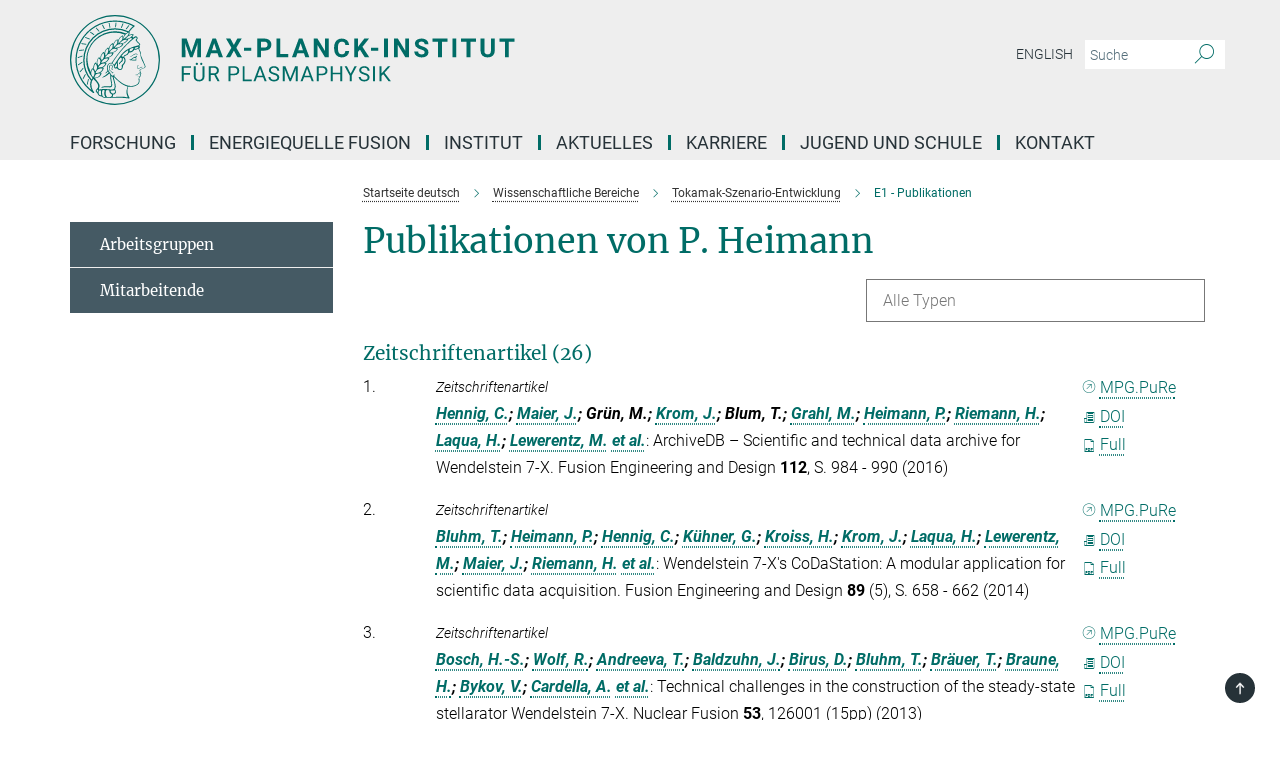

--- FILE ---
content_type: text/html; charset=utf-8
request_url: https://www.ipp.mpg.de/publication-search/4445665?person=%2Fpersons%2Fresource%2Fpersons109344
body_size: 27480
content:
<!DOCTYPE html>
<html prefix="og: http://ogp.me/ns#" lang="de">
<head>
  <meta http-equiv="X-UA-Compatible" content="IE=edge">
  <meta content="width=device-width, initial-scale=1.0" name="viewport">
  <meta http-equiv="Content-Type" content="text/html; charset=utf-8"/>
  <title>E1 - Publikationen</title>
  
  <meta name="keywords" content="" /><meta name="description" content="" />
  <meta name="robots" content="nofollow" />

  
<meta property="og:title" content="E1 - Publikationen">
<meta property="og:description" content="">
<meta property="og:type" content="website">
<meta property="og:url" content="https://www.ipp.mpg.de/4445665/pub_e1">
<meta property="og:image" content="https://www.ipp.mpg.de/assets/og-logo-281c44f14f2114ed3fe50e666618ff96341055a2f8ce31aa0fd70471a30ca9ed.jpg">


  
  


  <meta name="msapplication-TileColor" content="#fff" />
<meta name="msapplication-square70x70logo" content="/assets/touch-icon-70x70-16c94b19254f9bb0c9f8e8747559f16c0a37fd015be1b4a30d7d1b03ed51f755.png" />
<meta name="msapplication-square150x150logo" content="/assets/touch-icon-150x150-3b1e0a32c3b2d24a1f1f18502efcb8f9e198bf2fc47e73c627d581ffae537142.png" />
<meta name="msapplication-wide310x150logo" content="/assets/touch-icon-310x150-067a0b4236ec2cdc70297273ab6bf1fc2dcf6cc556a62eab064bbfa4f5256461.png" />
<meta name="msapplication-square310x310logo" content="/assets/touch-icon-310x310-d33ffcdc109f9ad965a6892ec61d444da69646747bd88a4ce7fe3d3204c3bf0b.png" />
<link rel="apple-touch-icon" type="image/png" href="/assets/touch-icon-180x180-a3e396f9294afe6618861344bef35fc0075f9631fe80702eb259befcd682a42c.png" sizes="180x180">
<link rel="icon" type="image/png" href="/assets/touch-icon-32x32-143e3880a2e335e870552727a7f643a88be592ac74a53067012b5c0528002367.png" sizes="32x32">

  <link rel="preload" href="/assets/roboto-v20-latin-ext_latin_greek-ext_greek_cyrillic-ext_cyrillic-700-8d2872cf0efbd26ce09519f2ebe27fb09f148125cf65964890cc98562e8d7aa3.woff2" as="font" type="font/woff2" crossorigin="anonymous">
  
  
  
  <script>var ROOT_PATH = '/';var LANGUAGE = 'de';var PATH_TO_CMS = 'https://ipp.iedit.mpg.de';var INSTANCE_NAME = 'ipp';</script>
  
      <link rel="stylesheet" media="all" href="/assets/responsive_live_green-b4104db02fad82373eaef717c39506fa87036661729168d4cfe06a4e84cae1cb.css" />
    <link rel="stylesheet" media="all" href="/assets/responsive/headerstylesheets/ipp-header-efe51c25054301cc000ce2ecda1aa0a021a8ef87ccb84f0a1fcf0d2d73bf2f90.css" />

<script>
  window.addEventListener("load", function() {
    var linkElement = document.createElement("link");
    linkElement.rel="stylesheet";
    linkElement.href="/assets/katex/katex-4c5cd0d7a0c68fd03f44bf90378c50838ac39ebc09d5f02a7a9169be65ab4d65.css";
    linkElement.media="all";
    document.head.appendChild(linkElement);
  });
</script>


  

  

  <script>
  if(!window.DCLGuard) {
    window.DCLGuard=true;
  }
</script>
<script type="module">
//<![CDATA[
document.body.addEventListener('Base',function(){  (function (global) {
    if (global.MpgApp && global.MpgApp.object) {
      global.MpgApp.object.id = +'4445665';
    }
  }(window));
});
/*-=deferred=-*/
//]]>
</script>
  <link rel="canonical" href="https://www.ipp.mpg.de/4445665/pub_e1" />


  
  <meta name="csrf-param" content="authenticity_token" />
<meta name="csrf-token" content="4bXz8IJ54hzcLykE__rPI5EMKxJE6iPtKCTXTRtoXh3-gEBHzBr5IPk8dtqAta4Eprx5Nt-QLcap0oIxgqXEIA" />
  <meta name="generator" content="JustRelate CX Cloud (www.justrelate.com)" />
  
  
      <link rel="alternate" hreflang="en" href="https://www.ipp.mpg.de/4447568/pub_e1" />
    <link rel="alternate" hreflang="de" href="https://www.ipp.mpg.de/4445665/pub_e1" />


  
    <script type="module" >
      window.allHash = { 'manifest':'/assets/manifest-04024382391bb910584145d8113cf35ef376b55d125bb4516cebeb14ce788597','responsive/modules/display_pubman_reference_counter':'/assets/responsive/modules/display_pubman_reference_counter-8150b81b51110bc3ec7a4dc03078feda26b48c0226aee02029ee6cf7d5a3b87e','responsive/modules/video_module':'/assets/responsive/modules/video_module-231e7a8449475283e1c1a0c7348d56fd29107c9b0d141c824f3bd51bb4f71c10','responsive/live/annual_report_overview':'/assets/responsive/live/annual_report_overview-f7e7c3f45d3666234c0259e10c56456d695ae3c2df7a7d60809b7c64ce52b732','responsive/live/annual_review_overview':'/assets/responsive/live/annual_review_overview-49341d85de5d249f2de9b520154d516e9b4390cbf17a523d5731934d3b9089ec','responsive/live/deferred-picture-loader':'/assets/responsive/live/deferred-picture-loader-088fb2b6bedef1b9972192d465bc79afd9cbe81cefd785b8f8698056aa04cf93','responsive/live/employee':'/assets/responsive/live/employee-ac8cd3e48754c26d9eaf9f9965ab06aca171804411f359cbccd54a69e89bc31c','responsive/live/employee_landing_page':'/assets/responsive/live/employee_landing_page-ac8cd3e48754c26d9eaf9f9965ab06aca171804411f359cbccd54a69e89bc31c','responsive/live/employee_search':'/assets/responsive/live/employee_search-47a41df3fc7a7dea603765ad3806515b07efaddd7cf02a8d9038bdce6fa548a1','responsive/live/event_overview':'/assets/responsive/live/event_overview-817c26c3dfe343bed2eddac7dd37b6638da92babec077a826fde45294ed63f3c','responsive/live/gallery_overview':'/assets/responsive/live/gallery_overview-459edb4dec983cc03e8658fafc1f9df7e9d1c78786c31d9864e109a04fde3be7','responsive/live/institute_page':'/assets/responsive/live/institute_page-03ec6d8aaec2eff8a6c1522f54abf44608299523f838fc7d14db1e68d8ec0c7a','responsive/live/institutes_map':'/assets/responsive/live/institutes_map-588c0307e4a797238ba50134c823708bd3d8d640157dc87cf24b592ecdbd874e','responsive/live/job_board':'/assets/responsive/live/job_board-0db2f3e92fdcd350960e469870b9bef95adc9b08e90418d17a0977ae0a9ec8fd','responsive/live/newsroom':'/assets/responsive/live/newsroom-c8be313dabf63d1ee1e51af14f32628f2c0b54a5ef41ce999b8bd024dc64cad2','responsive/live/organigramm':'/assets/responsive/live/organigramm-18444677e2dce6a3c2138ce8d4a01aca7e84b3ea9ffc175b801208634555d8ff','responsive/live/research_page':'/assets/responsive/live/research_page-c8be313dabf63d1ee1e51af14f32628f2c0b54a5ef41ce999b8bd024dc64cad2','responsive/live/science_gallery_overview':'/assets/responsive/live/science_gallery_overview-5c87ac26683fe2f4315159efefa651462b87429147b8f9504423742e6b7f7785','responsive/live/tabcard':'/assets/responsive/live/tabcard-be5f79406a0a3cc678ea330446a0c4edde31069050268b66ce75cfda3592da0d','live/advent_calendar':'/assets/live/advent_calendar-4ef7ec5654db2e7d38c778dc295aec19318d2c1afcbbf6ac4bfc2dde87c57f12','live/employee':'/assets/live/employee-fb8f504a3309f25dbdd8d3cf3d3f55c597964116d5af01a0ba720e7faa186337','live/employee_landing_page':'/assets/live/employee_landing_page-fb8f504a3309f25dbdd8d3cf3d3f55c597964116d5af01a0ba720e7faa186337','live/gallery_overview':'/assets/live/gallery_overview-18a0e0553dd83304038b0c94477d177e23b8b98bff7cb6dd36c7c99bf8082d12','live/podcast_page':'/assets/live/podcast_page-fe7023d277ed2b0b7a3228167181231631915515dcf603a33f35de7f4fd9566f','live/video_page':'/assets/live/video_page-62efab78e58bdfd4531ccfc9fe3601ea90abeb617a6de220c1d09250ba003d37','responsive/mpg_common/live/dropdown_list':'/assets/responsive/mpg_common/live/dropdown_list-71372d52518b3cb50132756313972768fdec1d4fa3ffa38e6655696fe2de5c0b','responsive/mpg_common/live/event_calendar':'/assets/responsive/mpg_common/live/event_calendar-719dd7e7333c7d65af04ddf8e2d244a2646b5f16d0d7f24f75b0bb8c334da6a5','responsive/mpg_common/live/event_registration':'/assets/responsive/mpg_common/live/event_registration-e6771dca098e37c2858ff2b690497f83a2808b6c642e3f4540e8587e1896c84e','responsive/mpg_common/live/expandable':'/assets/responsive/mpg_common/live/expandable-e2143bde3d53151b5ff7279eaab589f3fefb4fd31278ca9064fd6b83b38d5912','responsive/mpg_common/live/gallery_youtube_video':'/assets/responsive/mpg_common/live/gallery_youtube_video-b859711b59a5655b5fa2deb87bd0d137460341c3494a5df957f750c716970382','responsive/mpg_common/live/interactive_table':'/assets/responsive/mpg_common/live/interactive_table-bff65d6297e45592f8608cd64814fc8d23f62cb328a98b482419e4c25a31fdde','responsive/mpg_common/live/intersection-observer':'/assets/responsive/mpg_common/live/intersection-observer-9e55d6cf2aac1d0866ac8588334111b664e643e4e91b10c5cbb42315eb25d974','responsive/mpg_common/live/main_menu':'/assets/responsive/mpg_common/live/main_menu-43966868573e0e775be41cf218e0f15a6399cf3695eb4297bae55004451acada','responsive/mpg_common/live/news_publication_overview':'/assets/responsive/mpg_common/live/news_publication_overview-d1aae55c18bfd7cf46bad48f7392e51fc1b3a3b887bc6312a39e36eaa58936fa','responsive/mpg_common/live/reverse':'/assets/responsive/mpg_common/live/reverse-9d6a32ce7c0f41fbc5249f8919f9c7b76cacd71f216c9e6223c27560acf41c8b','responsive/mpg_common/live/shuffle':'/assets/responsive/mpg_common/live/shuffle-14b053c3d32d46209f0572a91d3240487cd520326247fc2f1c36ea4d3a6035eb','responsive/mpg_common/live/slick_lazyloader':'/assets/responsive/mpg_common/live/slick_lazyloader-ea2704816b84026f362aa3824fcd44450d54dffccb7fca3c853d2f830a5ce412','responsive/mpg_common/live/video':'/assets/responsive/mpg_common/live/video-55b7101b2ac2622a81eba0bdefd94b5c5ddf1476b01f4442c3b1ae855b274dcf','responsive/mpg_common/live/youtube_extension':'/assets/responsive/mpg_common/live/youtube_extension-2b42986b3cae60b7e4153221d501bc0953010efeadda844a2acdc05da907e90f','preview/_pdf_sorting':'/assets/preview/_pdf_sorting-8fa7fd1ef29207b6c9a940e5eca927c26157f93f2a9e78e21de2578e6e06edf0','preview/advent_calendar':'/assets/preview/advent_calendar-4ef7ec5654db2e7d38c778dc295aec19318d2c1afcbbf6ac4bfc2dde87c57f12','preview/annual_review_search':'/assets/preview/annual_review_search-8fa7fd1ef29207b6c9a940e5eca927c26157f93f2a9e78e21de2578e6e06edf0','preview/edit_overlays':'/assets/preview/edit_overlays-cef31afd41d708f542672cc748b72a6b62ed10df9ee0030c11a0892ae937db70','preview/employee':'/assets/preview/employee-fb8f504a3309f25dbdd8d3cf3d3f55c597964116d5af01a0ba720e7faa186337','preview/employee_landing_page':'/assets/preview/employee_landing_page-fb8f504a3309f25dbdd8d3cf3d3f55c597964116d5af01a0ba720e7faa186337','preview/gallery_overview':'/assets/preview/gallery_overview-ca27fbd8e436a0f15e28d60a0a4a5861f7f9817b9cb44cb36ae654ebe03eec2a','preview/lodash':'/assets/preview/lodash-01fbab736a95109fbe4e1857ce7958edc28a78059301871a97ed0459a73f92d2','preview/overlay':'/assets/preview/overlay-4b3006f01cc2a80c44064f57acfdb24229925bbf211ca5a5e202b0be8cd2e66e','preview/overlay_ajax_methods':'/assets/preview/overlay_ajax_methods-0cceedf969995341b0aeb5629069bf5117896d2b053822e99f527e733430de65','preview/pdf_overview':'/assets/preview/pdf_overview-8fa7fd1ef29207b6c9a940e5eca927c26157f93f2a9e78e21de2578e6e06edf0','preview/podcast_page':'/assets/preview/podcast_page-8b696f28fe17c5875ac647a54463d6cf4beda5fa758ba590dd50d4f7d11e02a0','preview/preview':'/assets/preview/preview-7d20d27ffa274bf0336cbf591613fbbffd4fa684d745614240e81e11118b65c2','preview/science_gallery_overview':'/assets/preview/science_gallery_overview-00600feadb223d3b4cb5432a27cc6bee695f2b95225cb9ecf2e9407660ebcc35','preview/video_page':'/assets/preview/video_page-5359db6cf01dcd5736c28abe7e77dabdb4c7caa77184713f32f731d158ced5a8','preview_manifest':'/assets/preview_manifest-04024382391bb910584145d8113cf35ef376b55d125bb4516cebeb14ce788597','editmarker':'/assets/editmarker-b8d0504e39fbfef0acc731ba771c770852ec660f0e5b8990b6d367aefa0d9b9c','live':'/assets/live-4aa8e228b0242df1d2d064070d3be572a1ad3e67fe8c70b092213a5236b38737','print':'/assets/print-08c7a83da7f03ca9674c285c1cc50a85f44241f0bcef84178df198c8e9805c3c','mpg_base':'/assets/mpg_base-161fbafcd07f5fc9b56051e8acd88e712c103faef08a887e51fdcf16814b7446','mpg_fouc':'/assets/mpg_fouc-e8a835d89f91cf9c99be7a651f3ca1d04175934511621130554eef6aa910482c','mpg_amd':'/assets/mpg_amd-7c9ab00ac1b3a8c78cac15f76b6d33ed50bb1347cea217b0848031018ef80c94','mpg_amd_bundle':'/assets/mpg_amd_bundle-932e0d098e1959a6b4654b199e4c02974ab670115222c010a0bcc14756fce071','responsive/friendlycaptcha/widget.module.min':'/assets/responsive/friendlycaptcha/widget.module.min-19cabfb2100ce6916acaa628a50895f333f8ffb6a12387af23054565ee2122f2','responsive/honeybadger.min':'/assets/responsive/honeybadger.min-213763a8258237e8c4d12f0dbd98d8a966023b02f7433c1a05c1bace6ef120ec','responsive_live':'/assets/responsive_live-d4b4a938cbf67a69dc6ba9767c95bb10486874f069e457abc2ad6f53c7126fac','katex/katex':'/assets/katex/katex-ca9d4097b1925d5d729e5c4c7ffcdb44112ba08c53e7183feb26afa6927cc4fd','responsive/tsmodules/cashew':'/assets/responsive/tsmodules/cashew-f2b3a6f988f933937212c2239a5008703225511ab19b4a6d6cbead2e9904ae21','responsive/tsmodules/datahandler':'/assets/responsive/tsmodules/datahandler-18b09253aa824ba684b48d41aea5edb6321851210404bdc3c47922c961181980','responsive/tsmodules/edit-menu':'/assets/responsive/tsmodules/edit-menu-ed8038730fbc4b64d700f28f3ccdcc8c33cc558e1182af3f37b6b4374a3ad3b6','responsive/tsmodules/edit':'/assets/responsive/tsmodules/edit-80ca9b5137f2eeb575e45f3ff1fd611effb73bd27d9f920d5f758c27a4212067','responsive/tsmodules/image-information':'/assets/responsive/tsmodules/image-information-2766379bd0ae7c612169084e5437d5662006eec54acbecba9f83ac8773ac20fa','responsive/tsmodules/languages':'/assets/responsive/tsmodules/languages-33d886fa0f8a758ac8817dfaf505c136d22e86a95988298f3b14cf46c870a586','responsive/tsmodules/menu':'/assets/responsive/tsmodules/menu-dc7cee42b20a68a887e06bb1979d6ecc601ff8dd361b80cc6a8190e33ab7f005','responsive/tsmodules/notify':'/assets/responsive/tsmodules/notify-44b67b61195156d3827af8dfd00797cd327f013dc404720659f2d3da19cf6f77','responsive/tsmodules/virtual-form':'/assets/responsive/tsmodules/virtual-form-31974440dbd9f79534149b9376a63b1f2e0b542abb5ba898e4fbaeef377d66ca' }
    </script>
    <script type="module">
//<![CDATA[
document.body.addEventListener('AMD',function(){    requirejs.config({
      waitSeconds:0,
      paths: allHash
    })
});
/*-=deferred=-*/
//]]>
</script></head>

 <body class="ipp publication_search  language-de" id="top">
  
  
  

<header class="navbar hero navigation-on-bottom">

  <div class="container remove-padding header-main-container">


    <div class="navbar-header">
        <a class="navbar-brand mpg-icon mpg-icon-logo language-de language-degreen" aria-label="Logo Max-Planck-Institut für Plasmaphysik, zur Startseite" href="/"></a>
    </div>

    <div class="lang-search">
      <div class="collapse navbar-collapse bs-navbar-collapse">
        <ul class="hidden-xs hidden-sm nav navbar-nav navbar-right navbar-meta">
          <li class="language-switcher-links">
            <li class="flag">
    <a class="icon_flag_en" href="/publication-search/4447568?person=%2Fpersons%2Fresource%2Fpersons109344">English</a>
</li>


          </li>
          <li>
            <form class="navbar-form navbar-left search-field hidden-xs" role="search" action="/14684/suchergebnis" accept-charset="UTF-8" method="get">
  <div class="form-group noindex">
    <input class="form-control searchfield"
      name="searchfield"
      placeholder="Suche"
      value=""
      type="search"
      aria-label="Bitte geben Sie einen Suchbegriff ein."
    />
    <button class="btn btn-default searchbutton" aria-label="Suche">
      <i class="mpg-icon mpg-icon-search" role="img" aria-hidden="true"></i>
    </button>
  </div>
</form>
          </li>
          <li>
            
          </li>

        </ul>
      </div>
    </div>


    <div class="navbar-title-wrapper">

      <nav class="navbar navbar-default" aria-label="Hauptnavigation">
        <div class="navbar-header">
          <div class="visible-xs visible-sm">
            <button class="nav-btn navbar-toggle" type="button" data-toggle="collapse" data-target="#main-navigation-container" aria-haspopup="true" aria-expanded="false" aria-label="Hauptnavigations-Schalter">
              <svg width="40" height="40" viewBox="-25 -25 50 50">
                <circle cx="0" cy="0" r="25" fill="none"/>
                <rect class="burgerline-1" x="-15" y="-12" width="30" height="4" fill="black"/>
                <rect class="burgerline-2" x="-15" y="-2" width="30" height="4" fill="black"/>
                <rect class="burgerline-3" x="-15" y="8" width="30" height="4" fill="black"/>
              </svg>
            </button>
          </div>
        </div>

        <div class="collapse navbar-collapse js-navbar-collapse noindex" id="main-navigation-container">

          <div class="mobile-search-pwa-container">
            <div class="mobile-search-container">
              <form class="navbar-form navbar-left search-field visible-sm visible-xs mobile clearfix" role="search" action="/14684/suchergebnis" accept-charset="UTF-8" method="get">
  <div class="form-group noindex">
    <input class="form-control searchfield"
      name="searchfield"
      placeholder="Suche"
      value=""
      type="search"
      aria-label="Bitte geben Sie einen Suchbegriff ein."
    />
    <button class="btn btn-default searchbutton" aria-label="Suche">
      <i class="mpg-icon mpg-icon-search" role="img" aria-hidden="true"></i>
    </button>
  </div>
</form>
            </div>
              
          </div>

          
            <ul class="nav navbar-nav col-xs-12" id="main_nav" data-timestamp="2025-12-15T14:41:17.623Z">
<li class="dropdown mega-dropdown clearfix" tabindex="0" data-positioning="3">
<a class="main-navi-item dropdown-toggle undefined" id="Root-de.0">Forschung<span class="arrow-dock"></span></a><a class="dropdown-toggle visible-xs visible-sm" data-no-bs-toggle="dropdown" role="button" aria-expanded="false" aria-controls="flyout-Root-de.0"><span class="mpg-icon mpg-icon-down2"></span></a><ul id="flyout-Root-de.0" class="col-xs-12 dropdown-menu  mega-dropdown-menu row">
<li class="col-xs-12 col-sm-4 menu-column"><ul class="main"><li class="dropdown-title">
<a href="/8307/projekte" id="Root-de.0.0.0">Projekte</a><ul>
<li><a href="/ippcms/de/pr/forschung/asdex/index" id="Root-de.0.0.0.0">ASDEX Upgrade</a></li>
<li><a href="/wendelstein7x" id="Root-de.0.0.0.1">Wendelstein 7-X</a></li>
<li><a href="/5264649/nextgen" id="Root-de.0.0.0.2">NextGen Fusion Collaborations</a></li>
<li><a href="/9031/demo" id="Root-de.0.0.0.3">Demonstrationskraftwerk DEMO</a></li>
<li><a href="/9044/pww" id="Root-de.0.0.0.4">Plasma-Wand-Wechselwirkung</a></li>
</ul>
</li></ul></li>
<li class="col-xs-12 col-sm-4 menu-column"><ul class="main"><li class="dropdown-title">
<a href="/ippcms/de/for/bereiche" id="Root-de.0.1.0">Wissenschaftliche Bereiche</a><ul>
<li><a href="/ippcms/de/for/bereiche/e1" id="Root-de.0.1.0.0">Tokamak-Szenario-Entwicklung</a></li>
<li><a href="/5337609/physics_plasma_edge" id="Root-de.0.1.0.1">Physik des Plasmarandes</a></li>
<li><a href="/9124/plasmarand" id="Root-de.0.1.0.2">Plasma-Material-Wechselwirkung und Komponenten</a></li>
<li><a href="/5455389/plasmadynamik" id="Root-de.0.1.0.3">Plasmadynamik</a></li>
<li><a href="/iter" id="Root-de.0.1.0.4">ITER-Technologie und -Diagnostik</a></li>
<li><a href="/ippcms/de/for/bereiche/tokamak" id="Root-de.0.1.0.5">Tokamaktheorie</a></li>
<li><a href="/mhd" id="Root-de.0.1.0.6">Forschungseinheit Magnetohydrodynamik</a></li>
<li><a href="/ippcms/de/for/bereiche/numerik" id="Root-de.0.1.0.7">Numerische Methoden in der Plasmaphysik</a></li>
<li><a href="/ippcms/de/for/bereiche/e5" id="Root-de.0.1.0.8">Stellarator-Dynamik und -Transport</a></li>
<li><a href="/ippcms/de/for/bereiche/e3" id="Root-de.0.1.0.9">Stellarator-Heizung und -Optimierung</a></li>
<li><a href="/ippcms/de/for/bereiche/stellarator" id="Root-de.0.1.0.10">Stellaratortheorie</a></li>
<li><a href="/stellarator-reaktorstudien" id="Root-de.0.1.0.11">Unabhängige Forschungsgruppe Stellarator-Reaktorstudien</a></li>
<li><a href="/ippcms/de/for/bereiche/nwg" id="Root-de.0.1.0.12">Nachwuchsgruppen</a></li>
</ul>
</li></ul></li>
<li class="col-xs-12 col-sm-4 menu-column"><ul class="main">
<li class="dropdown-title"><a href="/4022135/int_programme" id="Root-de.0.2.0">Internationale Programme</a></li>
<li class="dropdown-title"><a href="/3755718/publikationen" id="Root-de.0.2.1">Publikationen</a></li>
<li class="dropdown-title"><a href="/8343/userspace" id="Root-de.0.2.2">Userspace</a></li>
</ul></li>
</ul>
</li>
<li class="dropdown mega-dropdown clearfix" tabindex="0" data-positioning="3">
<a class="main-navi-item dropdown-toggle undefined" id="Root-de.1">Energiequelle Fusion<span class="arrow-dock"></span></a><a class="dropdown-toggle visible-xs visible-sm" data-no-bs-toggle="dropdown" role="button" aria-expanded="false" aria-controls="flyout-Root-de.1"><span class="mpg-icon mpg-icon-down2"></span></a><ul id="flyout-Root-de.1" class="col-xs-12 dropdown-menu  mega-dropdown-menu row">
<li class="col-xs-12 col-sm-4 menu-column"><ul class="main">
<li class="dropdown-title">
<a href="/ippcms/de/pr/fusion21" id="Root-de.1.0.0">Grundlagen</a><ul>
<li><a href="/ippcms/de/pr/fusion21" id="Root-de.1.0.0.0">Was ist Kernfusion?</a></li>
<li><a href="/plasma" id="Root-de.1.0.0.1">Plasma</a></li>
<li><a href="/11715/zuendbedingungen" id="Root-de.1.0.0.2">Zündbedingungen</a></li>
<li><a href="/11728/mageinschluss" id="Root-de.1.0.0.3">Magnetischer Einschluss</a></li>
<li><a href="/11741/plasmaheizung" id="Root-de.1.0.0.4">Plasmaheizung</a></li>
<li><a href="/11754/verunreinigungen" id="Root-de.1.0.0.5">Verunreinigungen</a></li>
<li><a href="/11767/instabilitaeten" id="Root-de.1.0.0.6">Instabilitäten</a></li>
<li><a href="/11780/diagnostik" id="Root-de.1.0.0.7">Plasmadiagnostik</a></li>
<li><a href="/11793/materialforschung" id="Root-de.1.0.0.8">Materialforschung</a></li>
</ul>
</li>
<li class="dropdown-title">
<a href="/9752/anlagentypen" id="Root-de.1.0.1">Fusionsanlagen</a><ul>
<li><a href="/9778/tokamak" id="Root-de.1.0.1.0">Tokamak</a></li>
<li><a href="/9792/stellarator" id="Root-de.1.0.1.1">Stellarator</a></li>
<li><a href="/9809/kraftwerk" id="Root-de.1.0.1.2">Das Fusionskraftwerk</a></li>
</ul>
</li>
</ul></li>
<li class="col-xs-12 col-sm-4 menu-column"><ul class="main">
<li class="dropdown-title"><a href="/9837/faq" id="Root-de.1.1.0">FAQ</a></li>
<li class="dropdown-title">
<a href="/9850/info" id="Root-de.1.1.1">Multimedia</a><ul>
<li><a href="/interaktiv" id="Root-de.1.1.1.0">Fusion interaktiv</a></li>
<li><a href="/12306/filme" id="Root-de.1.1.1.1">Unsere Filme</a></li>
<li><a href="/12228/broschueren" id="Root-de.1.1.1.2">Broschüren</a></li>
<li><a href="/12241/buecher" id="Root-de.1.1.1.3">Interessante Bücher</a></li>
<li><a href="/12254/artikel" id="Root-de.1.1.1.4">Artikel zur Fusionsforschung</a></li>
<li><a href="/12280/jungeleser" id="Root-de.1.1.1.5">Für junge Leser</a></li>
<li><a href="/12345/tv" id="Root-de.1.1.1.6">Mehr fürs Auge und Ohr</a></li>
<li><a href="/5436741/cad_druck" id="Root-de.1.1.1.7">CAD-Druckdateien</a></li>
<li><a href="/12358/rss" id="Root-de.1.1.1.8">RSS-Dienst</a></li>
</ul>
</li>
</ul></li>
<li class="col-xs-12 col-sm-4 menu-column"><ul class="main">
<li class="dropdown-title"><a href="/5509075/weltweit" id="Root-de.1.2.0">Fusionsforschung weltweit</a></li>
<li class="dropdown-title"><a href="/9888/glossar" id="Root-de.1.2.1">Glossar</a></li>
</ul></li>
</ul>
</li>
<li class="dropdown mega-dropdown clearfix" tabindex="0" data-positioning="3">
<a class="main-navi-item dropdown-toggle undefined" id="Root-de.2">Institut<span class="arrow-dock"></span></a><a class="dropdown-toggle visible-xs visible-sm" data-no-bs-toggle="dropdown" role="button" aria-expanded="false" aria-controls="flyout-Root-de.2"><span class="mpg-icon mpg-icon-down2"></span></a><ul id="flyout-Root-de.2" class="col-xs-12 dropdown-menu  mega-dropdown-menu row">
<li class="col-xs-12 col-sm-4 menu-column"><ul class="main"><li class="dropdown-title">
<a href="/9930/standorte" id="Root-de.2.0.0">Standorte</a><ul>
<li><a href="/12411/garching" id="Root-de.2.0.0.0">IPP Garching</a></li>
<li><a href="/12424/greifswald" id="Root-de.2.0.0.1">IPP Greifswald</a></li>
</ul>
</li></ul></li>
<li class="col-xs-12 col-sm-4 menu-column"><ul class="main">
<li class="dropdown-title">
<a href="/9956/struktur" id="Root-de.2.1.0">Struktur</a><ul>
<li><a href="/12437/organigramm" id="Root-de.2.1.0.0">Organigramm</a></li>
<li><a href="/12450/mitarbeiter" id="Root-de.2.1.0.1">Personalstruktur</a></li>
<li><a href="/12475/leitung" id="Root-de.2.1.0.2">Leitung und Gremien</a></li>
</ul>
</li>
<li class="dropdown-title"><a href="/9969/infrastruktur" id="Root-de.2.1.1">Infrastruktur</a></li>
</ul></li>
<li class="col-xs-12 col-sm-4 menu-column"><ul class="main"><li class="dropdown-title">
<a href="/9982/geschichte" id="Root-de.2.2.0">Institutsgeschichte</a><ul><li><a href="/3869689/hist_anlagen" id="Root-de.2.2.0.0">Historische Forschungsanlagen im IPP</a></li></ul>
</li></ul></li>
</ul>
</li>
<li class="dropdown mega-dropdown clearfix" tabindex="0" data-positioning="3">
<a class="main-navi-item dropdown-toggle undefined" id="Root-de.3">Aktuelles<span class="arrow-dock"></span></a><a class="dropdown-toggle visible-xs visible-sm" data-no-bs-toggle="dropdown" role="button" aria-expanded="false" aria-controls="flyout-Root-de.3"><span class="mpg-icon mpg-icon-down2"></span></a><ul id="flyout-Root-de.3" class="col-xs-12 dropdown-menu  mega-dropdown-menu row">
<li class="col-xs-12 col-sm-4 menu-column"><ul class="main">
<li class="dropdown-title">
<a href="/29348/nachrichten_ipp" id="Root-de.3.0.0">Nachrichten</a><ul>
<li><a href="/630421/archiv" id="Root-de.3.0.0.0">Archiv (2024-1996)</a></li>
<li><a href="/bilder" id="Root-de.3.0.0.1">Pressefotos, Grafiken</a></li>
<li><a href="/12933/oeff" id="Root-de.3.0.0.2">Pressekontakt</a></li>
</ul>
</li>
<li class="dropdown-title"><a href="/10034/newsletter" id="Root-de.3.0.1">Newsletter</a></li>
</ul></li>
<li class="col-xs-12 col-sm-4 menu-column"><ul class="main"><li class="dropdown-title">
<a href="/10021/events" id="Root-de.3.1.0">Veranstaltungen</a><ul>
<li><a href="/3867011/oeffentlich" id="Root-de.3.1.0.0">Öffentliche Veranstaltungen</a></li>
<li><a href="/besucher" id="Root-de.3.1.0.1">Besucherservice</a></li>
<li><a href="/3866883/konferenzen" id="Root-de.3.1.0.2">Konferenzen und Workshops</a></li>
<li><a href="/12986/seminare" id="Root-de.3.1.0.3">Seminare und Vorträge</a></li>
<li><a href="/88523/lehre" id="Root-de.3.1.0.4">Lehre</a></li>
<li><a href="/12999/unipraktika" id="Root-de.3.1.0.5">Universitätspraktika</a></li>
</ul>
</li></ul></li>
<li class="col-xs-12 col-sm-4 menu-column">
</ul>
</li>
<li class="dropdown mega-dropdown clearfix" tabindex="0" data-positioning="3">
<a class="main-navi-item dropdown-toggle undefined" id="Root-de.4">Karriere<span class="arrow-dock"></span></a><a class="dropdown-toggle visible-xs visible-sm" data-no-bs-toggle="dropdown" role="button" aria-expanded="false" aria-controls="flyout-Root-de.4"><span class="mpg-icon mpg-icon-down2"></span></a><ul id="flyout-Root-de.4" class="col-xs-12 dropdown-menu  mega-dropdown-menu row">
<li class="col-xs-12 col-sm-4 menu-column"><ul class="main">
<li class="dropdown-title"><a href="/10063/hepp" id="Root-de.4.0.0">Promotion/HEPP</a></li>
<li class="dropdown-title"><a href="/4797342/ccpostdoc" id="Root-de.4.0.1">Career Center for PostDocs</a></li>
<li class="dropdown-title"><a href="/everbuiltastar" id="Root-de.4.0.2">Ever built a star?</a></li>
<li class="dropdown-title">
<a href="/10076/nachwuchs" id="Root-de.4.0.3">Nachwuchsförderung</a><ul>
<li><a href="/13051/promotion" id="Root-de.4.0.3.0">Promotionen</a></li>
<li><a href="/13064/postdok" id="Root-de.4.0.3.1">Postdoktoranden</a></li>
<li><a href="/13077/habilitation" id="Root-de.4.0.3.2">Habilitationen</a></li>
<li><a href="/13090/bachelor_master" id="Root-de.4.0.3.3">Bachelor / Master</a></li>
<li><a href="/13103/werkstudent" id="Root-de.4.0.3.4">Praktika / Hilfskräfte</a></li>
<li><a href="/13116/schulpraktika" id="Root-de.4.0.3.5">Schülerpraktika</a></li>
</ul>
</li>
<li class="dropdown-title"><a href="/10089/ausbildung" id="Root-de.4.0.4">Berufsausbildung</a></li>
</ul></li>
<li class="col-xs-12 col-sm-4 menu-column"><ul class="main">
<li class="dropdown-title"><a class="external" href="https://recruitingapp-5518.de.umantis.com/Jobs/All?lang=gerger" target="_blank" id="Root-de.4.1.0">Offene Stellen</a></li>
<li class="dropdown-title"><a href="/10115/familie" id="Root-de.4.1.1">Work-Life-Balance</a></li>
<li class="dropdown-title">
<a href="/13258/gsb" id="Root-de.4.1.2">Chancengleichheit</a><ul>
<li><a href="/54991/gleichstellung" id="Root-de.4.1.2.0">Gleichstellungsarbeit</a></li>
<li><a href="/54979/foerderprogramme" id="Root-de.4.1.2.1">Förderprogramme</a></li>
<li><a href="/55127/berufundfamilie" id="Root-de.4.1.2.2">Beruf und Familie</a></li>
</ul>
</li>
</ul></li>
<li class="col-xs-12 col-sm-4 menu-column"><ul class="main">
<li class="dropdown-title"><a href="/4243878/alumni" id="Root-de.4.2.0">Alumni</a></li>
<li class="dropdown-title"><a href="/datenschutz-bewerbung" id="Root-de.4.2.1">Datenschutz</a></li>
</ul></li>
</ul>
</li>
<li class="dropdown mega-dropdown clearfix" tabindex="0" data-positioning="1">
<a class="main-navi-item dropdown-toggle undefined" id="Root-de.5">Jugend und Schule<span class="arrow-dock"></span></a><a class="dropdown-toggle visible-xs visible-sm" data-no-bs-toggle="dropdown" role="button" aria-expanded="false" aria-controls="flyout-Root-de.5"><span class="mpg-icon mpg-icon-down2"></span></a><ul id="flyout-Root-de.5" class="col-xs-12 dropdown-menu  mega-dropdown-menu row"><li class="col-xs-12 col-sm-4 menu-column"><ul class="main">
<li class="dropdown-title"><a href="/kidsbits" id="Root-de.5.0.0">Für Kids bis 13 Jahre</a></li>
<li class="dropdown-title"><a href="/schule" id="Root-de.5.0.1">Für Lehrerinnen und Lehrer</a></li>
<li class="dropdown-title"><a href="/1966285/teens" id="Root-de.5.0.2">Für Teens</a></li>
</ul></li></ul>
</li>
<li class="dropdown mega-dropdown clearfix" tabindex="0" data-positioning="1">
<a class="main-navi-item dropdown-toggle undefined" id="Root-de.6">Kontakt<span class="arrow-dock"></span></a><a class="dropdown-toggle visible-xs visible-sm" data-no-bs-toggle="dropdown" role="button" aria-expanded="false" aria-controls="flyout-Root-de.6"><span class="mpg-icon mpg-icon-down2"></span></a><ul id="flyout-Root-de.6" class="col-xs-12 dropdown-menu  mega-dropdown-menu row"><li class="col-xs-12 col-sm-4 menu-column"><ul class="main">
<li class="dropdown-title"><a href="/85042/besucher" id="Root-de.6.0.0">Besucherservice</a></li>
<li class="dropdown-title"><a href="/5497846/mitarbeiterliste" id="Root-de.6.0.1">Mitarbeitendenliste</a></li>
<li class="dropdown-title">
<a href="/4498542/ansprechpartner" id="Root-de.6.0.2">Ansprechpartner</a><ul>
<li><a href="/13193/leitung" id="Root-de.6.0.2.0">Institutsleitung</a></li>
<li><a href="/12933/oeff" id="Root-de.6.0.2.1">Presse- und Öffentlichkeitsarbeit</a></li>
<li><a href="/13219/einkauf" id="Root-de.6.0.2.2">Einkauf</a></li>
<li><a href="/erechnung" id="Root-de.6.0.2.3">Rechnungsstellung</a></li>
<li><a href="/13297/bibliothek" id="Root-de.6.0.2.4">Bibliothek</a></li>
<li><a href="/4354916/personalabt" id="Root-de.6.0.2.5">Personalabteilung</a></li>
<li><a href="/13232/technotransfer" id="Root-de.6.0.2.6">Technologietransfer</a></li>
<li><a href="/13245/doksprecher" id="Root-de.6.0.2.7">Promovierenden-Vertretung</a></li>
<li><a href="/5348979/postdoksprecher" id="Root-de.6.0.2.8">Postdoc-Vertretung</a></li>
<li><a href="/54991/gleichstellung" id="Root-de.6.0.2.9">Gleichstellungsbeauftragte</a></li>
<li><a href="/13271/sbb" id="Root-de.6.0.2.10">Schwerbehindertenvertretung</a></li>
<li><a href="/alumni/de" id="Root-de.6.0.2.11">Alumni-Club</a></li>
<li><a href="/servicedesk-gar" id="Root-de.6.0.2.12">Servicedesk Garching</a></li>
<li><a href="/5319835/servicedesk-greifswald" id="Root-de.6.0.2.13">Servicedesk Greifswald</a></li>
<li><a href="/facharbeiten" id="Root-de.6.0.2.14">Unterstützung bei Facharbeiten</a></li>
</ul>
</li>
</ul></li></ul>
</li>
</ul>

          <div class="text-center language-switcher visible-xs visible-sm">
            <li class="flag">
    <a class="icon_flag_en" href="/publication-search/4447568?person=%2Fpersons%2Fresource%2Fpersons109344">English</a>
</li>


          </div>
        </div>
      </nav>
    </div>
  </div>
</header>

<header class="container-full-width visible-print-block">
  <div class="container">
    <div class="row">
      <div class="col-xs-12">
        <div class="content">
              <span class="mpg-icon mpg-icon-logo custom-print-header language-de">
                Max-Planck-Institut für Plasmaphysik
              </span>
        </div>
      </div>
    </div>
  </div>
</header>

<script type="module">
//<![CDATA[
document.body.addEventListener('Base',function(){  var mainMenu;
  if(typeof MpgCommon != "undefined") {
    mainMenu = new MpgCommon.MainMenu();
  }
});
/*-=deferred=-*/
//]]>
</script>
  
  <div id="page_content">
    
  <div class="container content-wrapper">
    <div class="row">
      <main>
        <article class="col-md-9  col-md-push-3">
          <div class="content py-0">
            <div class="noindex">
  <nav class="hidden-print" aria-label="Breadcrumb">
    <ol class="breadcrumb clearfix" vocab="http://schema.org/" typeof="BreadcrumbList">

          <li class="breadcrumb-item" property="itemListElement" typeof="ListItem">
            <a property="item"
               typeof="WebPage"
               href="/"
               class=""
               title="">
              <span property="name">Startseite deutsch</span>
            </a>
            <meta property="position" content="1">
          </li>
          <li class="breadcrumb-item" property="itemListElement" typeof="ListItem">
            <a property="item"
               typeof="WebPage"
               href="/ippcms/de/for/bereiche"
               class=""
               title="">
              <span property="name">Wissenschaftliche Bereiche</span>
            </a>
            <meta property="position" content="2">
          </li>
          <li class="breadcrumb-item" property="itemListElement" typeof="ListItem">
            <a property="item"
               typeof="WebPage"
               href="/ippcms/de/for/bereiche/e1"
               class=""
               title="">
              <span property="name">Tokamak-Szenario-Entwicklung</span>
            </a>
            <meta property="position" content="3">
          </li>
      <li class="breadcrumb-item active" property="itemListElement" typeof="ListItem" aria-current="page">
        <span property="name">E1 - Publikationen</span>
        <meta property="position" content="4">
      </li>
    </ol>
  </nav>
</div>


          </div>
          

<div class="content">
  <h1>Publikationen von P. Heimann</h1>

  <div id="new_search_button" class="clearfix">
    
  </div>
    <div id="publication_dropdown_lists" class="clearfix">
  <div class="dropdown_list large">
    <div class="selected_date show_next">Alle Typen</div>
    <ul class="select dropdown-menu select_hidden">
        <li><a rel="nofollow" href="/publication-search/4445665?deactivate_global_blacklist=false&page=1&person=%2Fpersons%2Fresource%2Fpersons109344#article">Zeitschriftenartikel (26)</a></li>
        <li><a rel="nofollow" href="/publication-search/4445665?deactivate_global_blacklist=false&page=2&person=%2Fpersons%2Fresource%2Fpersons109344#conference_paper">Konferenzbeitrag (10)</a></li>
        <li><a rel="nofollow" href="/publication-search/4445665?deactivate_global_blacklist=false&page=2&person=%2Fpersons%2Fresource%2Fpersons109344#talk_at_event">Vortrag (5)</a></li>
        <li><a rel="nofollow" href="/publication-search/4445665?deactivate_global_blacklist=false&page=3&person=%2Fpersons%2Fresource%2Fpersons109344#poster">Poster (14)</a></li>
    </ul>
  </div>
</div>


      <h3><a name="article">Zeitschriftenartikel (26)</a></h3>
  <div class="publication_list">
      <div class="publication_in_list row">
        <div class="publication_index col-xs-12 col-sm-1">1.</div>
        <div class="col-xs-12 publication_container no-gutters col-sm-11">
          <div class="publication_in_list_content col-xs-12 col-sm-10">
            <small><i>Zeitschriftenartikel</i></small>
            <div><span class="authors expandable_pubman"><span class="names"><a rel="nofollow" href="/publication-search/4445665?person=%2Fpersons%2Fresource%2Fpersons109360">Hennig, C.</a>; <a rel="nofollow" href="/publication-search/4445665?person=%2Fpersons%2Fresource%2Fpersons109867">Maier, J.</a>; Grün, M.; <a rel="nofollow" href="/publication-search/4445665?person=%2Fpersons%2Fresource%2Fpersons109711">Krom, J.</a>; Blum, T.; <a rel="nofollow" href="/publication-search/4445665?person=%2Fpersons%2Fresource%2Fpersons136461">Grahl, M.</a>; <a rel="nofollow" href="/publication-search/4445665?person=%2Fpersons%2Fresource%2Fpersons109344">Heimann, P.</a>; <a rel="nofollow" href="/publication-search/4445665?person=%2Fpersons%2Fresource%2Fpersons110263">Riemann, H.</a>; <a rel="nofollow" href="/publication-search/4445665?person=%2Fpersons%2Fresource%2Fpersons109764">Laqua, H.</a>; <a rel="nofollow" href="/publication-search/4445665?person=%2Fpersons%2Fresource%2Fpersons109798">Lewerentz, M.</a></span><span class="read-more show_with_js et-al"> <a title="Hennig, C.; Maier, J.; Grün, M.; Krom, J.; Blum, T.; Grahl, M.; Heimann, P.; Riemann, H.; Laqua, H.; Lewerentz, M.; Spring, A.; Werner, A." href="#">et al.</a></span><span class="details names">; <a rel="nofollow" href="/publication-search/4445665?person=%2Fpersons%2Fresource%2Fpersons110549">Spring, A.</a>; <a rel="nofollow" href="/publication-search/4445665?person=%2Fpersons%2Fresource%2Fpersons110781">Werner, A.</a></span><span class="colon">: </span></span> ArchiveDB – Scientific and technical data archive for Wendelstein 7-X. Fusion Engineering and Design <span class="cond-bold">112</span>, S. 984 - 990 (2016)</div>
          </div>
          <div class="publication_links col-xs-12 col-sm-2"><div class="options">
  <div class="publication_link">
    <a class="pubman" target="_blank" rel="nofollow" href="https://pure.mpg.de/pubman/faces/ViewItemFullPage.jsp?itemId=item_2376563"><i class="external"></i>MPG.PuRe</a>
  </div>
  <div class="publication_link"><a class="doi" target="_blank" rel="nofollow" href="https://dx.doi.org/10.1016/j.fusengdes.2016.06.034"><i class="mpg-icon mpg-icon-news"></i>DOI</a></div>
    <div class="publication_link"><a class="full" target="_blank" rel="nofollow" href="https://pure.mpg.de/pubman/item/item_2376563_5/component/file_3212408/Hennig_ArchiveDB.pdf?mode=download"><i class="mpg-icon mpg-icon-pdf"></i>Full</a></div>
</div>
</div>
        </div>
      </div>
      <div class="publication_in_list row">
        <div class="publication_index col-xs-12 col-sm-1">2.</div>
        <div class="col-xs-12 publication_container no-gutters col-sm-11">
          <div class="publication_in_list_content col-xs-12 col-sm-10">
            <small><i>Zeitschriftenartikel</i></small>
            <div><span class="authors expandable_pubman"><span class="names"><a rel="nofollow" href="/publication-search/4445665?person=%2Fpersons%2Fresource%2Fpersons108725">Bluhm, T.</a>; <a rel="nofollow" href="/publication-search/4445665?person=%2Fpersons%2Fresource%2Fpersons109344">Heimann, P.</a>; <a rel="nofollow" href="/publication-search/4445665?person=%2Fpersons%2Fresource%2Fpersons109360">Hennig, C.</a>; <a rel="nofollow" href="/publication-search/4445665?person=%2Fpersons%2Fresource%2Fpersons109723">Kühner, G.</a>; <a rel="nofollow" href="/publication-search/4445665?person=%2Fpersons%2Fresource%2Fpersons109710">Kroiss, H.</a>; <a rel="nofollow" href="/publication-search/4445665?person=%2Fpersons%2Fresource%2Fpersons109711">Krom, J.</a>; <a rel="nofollow" href="/publication-search/4445665?person=%2Fpersons%2Fresource%2Fpersons109764">Laqua, H.</a>; <a rel="nofollow" href="/publication-search/4445665?person=%2Fpersons%2Fresource%2Fpersons109798">Lewerentz, M.</a>; <a rel="nofollow" href="/publication-search/4445665?person=%2Fpersons%2Fresource%2Fpersons109867">Maier, J.</a>; <a rel="nofollow" href="/publication-search/4445665?person=%2Fpersons%2Fresource%2Fpersons110263">Riemann, H.</a></span><span class="read-more show_with_js et-al"> <a title="Bluhm, T.; Heimann, P.; Hennig, C.; Kühner, G.; Kroiss, H.; Krom, J.; Laqua, H.; Lewerentz, M.; Maier, J.; Riemann, H.; Schacht, J.; Spring, A.; Werner, A.; Zilker, M." href="#">et al.</a></span><span class="details names">; <a rel="nofollow" href="/publication-search/4445665?person=%2Fpersons%2Fresource%2Fpersons110335">Schacht, J.</a>; <a rel="nofollow" href="/publication-search/4445665?person=%2Fpersons%2Fresource%2Fpersons110549">Spring, A.</a>; <a rel="nofollow" href="/publication-search/4445665?person=%2Fpersons%2Fresource%2Fpersons110781">Werner, A.</a>; <a rel="nofollow" href="/publication-search/4445665?person=%2Fpersons%2Fresource%2Fpersons110891">Zilker, M.</a></span><span class="colon">: </span></span> Wendelstein 7-X's CoDaStation: A modular application for scientific data acquisition. Fusion Engineering and Design <span class="cond-bold">89</span> (5), S. 658 - 662 (2014)</div>
          </div>
          <div class="publication_links col-xs-12 col-sm-2"><div class="options">
  <div class="publication_link">
    <a class="pubman" target="_blank" rel="nofollow" href="https://pure.mpg.de/pubman/faces/ViewItemFullPage.jsp?itemId=item_2056712"><i class="external"></i>MPG.PuRe</a>
  </div>
  <div class="publication_link"><a class="doi" target="_blank" rel="nofollow" href="https://dx.doi.org/10.1016/j.fusengdes.2013.12.039"><i class="mpg-icon mpg-icon-news"></i>DOI</a></div>
    <div class="publication_link"><a class="full" target="_blank" rel="nofollow" href="https://pure.mpg.de/pubman/item/item_2056712_5/component/file_2061020/Bluhm_Wendelstein.pdf?mode=download"><i class="mpg-icon mpg-icon-pdf"></i>Full</a></div>
</div>
</div>
        </div>
      </div>
      <div class="publication_in_list row">
        <div class="publication_index col-xs-12 col-sm-1">3.</div>
        <div class="col-xs-12 publication_container no-gutters col-sm-11">
          <div class="publication_in_list_content col-xs-12 col-sm-10">
            <small><i>Zeitschriftenartikel</i></small>
            <div><span class="authors expandable_pubman"><span class="names"><a rel="nofollow" href="/publication-search/4445665?person=%2Fpersons%2Fresource%2Fpersons108757">Bosch, H.-S.</a>; <a rel="nofollow" href="/publication-search/4445665?person=%2Fpersons%2Fresource%2Fpersons110827">Wolf, R.</a>; <a rel="nofollow" href="/publication-search/4445665?person=%2Fpersons%2Fresource%2Fpersons108570">Andreeva, T.</a>; <a rel="nofollow" href="/publication-search/4445665?person=%2Fpersons%2Fresource%2Fpersons108608">Baldzuhn, J.</a>; <a rel="nofollow" href="/publication-search/4445665?person=%2Fpersons%2Fresource%2Fpersons108713">Birus, D.</a>; <a rel="nofollow" href="/publication-search/4445665?person=%2Fpersons%2Fresource%2Fpersons108725">Bluhm, T.</a>; <a rel="nofollow" href="/publication-search/4445665?person=%2Fpersons%2Fresource%2Fpersons108766">Bräuer, T.</a>; <a rel="nofollow" href="/publication-search/4445665?person=%2Fpersons%2Fresource%2Fpersons108775">Braune, H.</a>; <a rel="nofollow" href="/publication-search/4445665?person=%2Fpersons%2Fresource%2Fpersons108830">Bykov, V.</a>; <a rel="nofollow" href="/publication-search/4445665?person=%2Fpersons%2Fresource%2Fpersons108842">Cardella, A.</a></span><span class="read-more show_with_js et-al"> <a title="Bosch, H.-S.; Wolf, R.; Andreeva, T.; Baldzuhn, J.; Birus, D.; Bluhm, T.; Bräuer, T.; Braune, H.; Bykov, V.; Cardella, A.; Durodie, F.; Endler, M.; Erckmann, V.; Gantenbein, G.; Hartmann, D.; Hathiramani, D.; Heimann, P.; Heinemann, B.; Hennig, C.; Hirsch, M.; Holtum, D.; Jagielski, J.; Jelonnek, J.; Kasparek, W.; Klinger, T.; König, R.; Kornejew, P.; Kroiss, H.; Krom, J. G.; Kühner, G.; Laqua, H.; Laqua, H. P.; Lechte, C.; Lewerentz, M.; Maier, J.; McNeely, P.; Messiaen, A.; Michel, G.; Ongena, J.; Peacock, A.; Pedersen, T. S.; Riedl, R.; Riemann, H.; Rong, P.; Rust, N.; Schacht, J.; Schauer, F.; Schroeder, R.; Schweer, B.; Spring, A.; Stäbler, A.; Thumm, M.; Turkin, Y.; Wegener, L.; Werner, A.; Zhang, D.; Zilker, M.; Akijama, T.; Alzbutas, R.; Ascasibar, E.; Balden, M.; Banduch, M.; Baylard, C.; Behr, W.; Beidler, C.; Benndorf, A.; Bergmann, T.; Biedermann, C.; Bieg, B.; Biel, W.; Borchardt, M.; Borowitz, G.; Borsuk, S.; Bozhenkov, S.; Brakel, R.; Brand, H.; Brown, T.; Brucker, B.; Burhenn, R.; Buscher, K. P.; Caldwell-Nichols, C.; Cappa, A.; Carls, A.; Carvalho, P.; Ciupinski, L.; Cole, M.; Collienne, J.; Czarnecka, A.; Czymek, G.; Dammertz, G.; Dhard, C. P.; Davydenko, V. I.; Dinklage, A.; Drevlak, M.; Drotziger, H.; Dudek, A.; Dumortier, P.; Dundulis, G.; Eeten, P. v.; Egorov, K.; Estrada, T.; Faugel, H.; Fellinger, J.; Feng, Y.; Fernandes, H.; Fietz, W.; Figacz, W.; Fischer, F.; Fontdecaba, J.; Freund, A.; Funaba, T.; Fünfgelder, H.; Galkowski, A.; Gates, D.; Giannone, L.; Gracia Regana, J. M.; Geiger, J.; Geißler, S.; Greuner, H.; Grahl, M.; Groß, S.; Grosman, A.; Grote, H.; Grulke, O.; Haas, M.; Haiduk, L.; Hartfuß, H. J.; Harris, J. H.; Haus, D.; Hein, B.; Heitzenroeder, P.; Helander, P.; Heller, R.; Hidalgo, C.; Hildebrandt, D.; Höhnle, H.; Holtz, A.; Holzhauer, E.; Holzthüm, R.; Huber, A.; Hunger, H.; Hurd, F.; Ihrke, M.; Illy, S.; Ivanov, A.; Jablonski, S.; Jaksic, N.; Jakubowski, M.; Jaspers, R.; Jensen, H.; Jenzsch, H.; Kacmarcczyk, J.; Kaliatk, T.; Kallmeyer, J.; Kamionka, U.; Karaleviciu, R.; Kern, S.; Keunecke, M.; Kleiber, R.; Knauer, J.; Koch, R.; Kocsis, G.; Könies, A.; Köppen, M.; Koslowski, R.; Koshurinov, J.; Krämer-Flecken, A.; Krampitz, R.; Kravtsov, Y.; Krychowiak, M.; Kresinski, G.; Ksiazek, I.; Kubkowaka, F.; Kus, A.; Langish, S.; Laube, R.; Laux, M.; Lazerson, S.; Lennartz, M.; Li, C.; Lietzow, R.; Lohs, A.; Lorenz, A.; Louche, F.; Lubyako, L.; Lumsdaine, A.; Lyssoivan, A.; Maaßberg, H.; Marek, P.; Martens, C.; Marushchenko, N.; Mayer, M.; Mendelevitch, B.; Mertens, P.; Mikkelsen, D.; Mishchenko, A.; Missal, B.; Mizuuchi, T.; Modrow, H.; Mönnich, T.; Morizaki, T.; Murakami, S.; Musielok, F.; Nagel, M.; Naujoks, D.; Neilson, H.; Neubauer, O.; Neuner, U.; Nocentini, R.; Noterdaeme, J. M.; Nührenberg, C.; Obermayer, S.; Offermanns, G.; Oosterbeeck, H.; Otte, M.; Panin, A.; Pap, M.; Paquay, S.; Pasch, E.; Peng, X.; Petrov, S.; Pilopp, D.; Pirsch, H.; Plaum, B.; Pompom, F.; Povilaitis, M.; Preinhaelter, J.; Prinz, O.; Purps, F.; Rajna, T.; Recsei, S.; Reiman, A.; Reiter, D.; Remmel, J.; Renard, S.; Rhode, V.; Riemann, J.; Rimkevicius, S.; Riße, K.; Rodatos, A.; Rodin, I.; Rome, M.; Roscher, H. J.; Rummel, K.; Rummel, T.; Runov, A.; Ryc, L.; Sachtleben, J.; Samartsev, A.; Sanchez, M.; Sano, F.; Scarabosio, A.; Schmid, M.; Schmitz, H.; Schmitz, O.; Schneider, M.; Schneider, W.; Scheibl, L.; Scholz, M.; Schröder, G.; Schruff, J.; Schumacher, H.; Shikhovtsev, I. V.; Shoji, M.; Siegl, G.; Skodzik, J.; Smirnov, M.; Speth, E.; Spong, D. A.; Stadler, R.; Sulek, Z.; Szabo, V.; Szabolics, T.; Szetefi, T.; Szökefalvi-Nagy, Z.; Tereshchenko, A.; Thomsen, H.; Timmermann, D.; Tittes, H.; Toi, K.; Tournianski, M.; Toussaint, U. v.; Tretter, J.; Tulipan, S.; Turba, P.; Uhlemann, R.; Urban, J.; Urbonavicius, E.; Urlings, P.; Valet, S.; Van Eester, D.; Van Schoor, M.; Vervier, M.; Viebke, H.; Vilbrandt, R.; Vrancken, M.; Wauters, T.; Weissgerber, M.; Weiß, E.; Weller, A.; Wendorf, J.; Wenzel, U.; Windisch, T.; Winkler, E.; Winkler, M.; Wolowski, J.; Wolters, J.; Wrochna, G.; Xanthopoulos, P.; Yamada, H.; Yokoyama, M.; Zacharias, D.; Zajac, J.; Zangl, G.; Zarnstorff, M.; Zeplien, H.; Zoletnik, S.; Zuin, M." href="#">et al.</a></span><span class="details names">; Durodie, F.; <a rel="nofollow" href="/publication-search/4445665?person=%2Fpersons%2Fresource%2Fpersons109027">Endler, M.</a>; <a rel="nofollow" href="/publication-search/4445665?person=%2Fpersons%2Fresource%2Fpersons109043">Erckmann, V.</a>; Gantenbein, G.; <a rel="nofollow" href="/publication-search/4445665?person=%2Fpersons%2Fresource%2Fpersons109312">Hartmann, D.</a>; <a rel="nofollow" href="/publication-search/4445665?person=%2Fpersons%2Fresource%2Fpersons109325">Hathiramani, D.</a>; <a rel="nofollow" href="/publication-search/4445665?person=%2Fpersons%2Fresource%2Fpersons109344">Heimann, P.</a>; <a rel="nofollow" href="/publication-search/4445665?person=%2Fpersons%2Fresource%2Fpersons109347">Heinemann, B.</a>; <a rel="nofollow" href="/publication-search/4445665?person=%2Fpersons%2Fresource%2Fpersons109360">Hennig, C.</a>; <a rel="nofollow" href="/publication-search/4445665?person=%2Fpersons%2Fresource%2Fpersons109397">Hirsch, M.</a>; <a rel="nofollow" href="/publication-search/4445665?person=%2Fpersons%2Fresource%2Fpersons109435">Holtum, D.</a>; Jagielski, J.; Jelonnek, J.; Kasparek, W.; <a rel="nofollow" href="/publication-search/4445665?person=%2Fpersons%2Fresource%2Fpersons109625">Klinger, T.</a>; <a rel="nofollow" href="/publication-search/4445665?person=%2Fpersons%2Fresource%2Fpersons109653">König, R.</a>; <a rel="nofollow" href="/publication-search/4445665?person=%2Fpersons%2Fresource%2Fpersons109675">Kornejew, P.</a>; <a rel="nofollow" href="/publication-search/4445665?person=%2Fpersons%2Fresource%2Fpersons109710">Kroiss, H.</a>; Krom, J. G.; <a rel="nofollow" href="/publication-search/4445665?person=%2Fpersons%2Fresource%2Fpersons109723">Kühner, G.</a>; <a rel="nofollow" href="/publication-search/4445665?person=%2Fpersons%2Fresource%2Fpersons109764">Laqua, H.</a>; <a rel="nofollow" href="/publication-search/4445665?person=%2Fpersons%2Fresource%2Fpersons109765">Laqua, H. P.</a>; Lechte, C.; <a rel="nofollow" href="/publication-search/4445665?person=%2Fpersons%2Fresource%2Fpersons109798">Lewerentz, M.</a>; <a rel="nofollow" href="/publication-search/4445665?person=%2Fpersons%2Fresource%2Fpersons109867">Maier, J.</a>; <a rel="nofollow" href="/publication-search/4445665?person=%2Fpersons%2Fresource%2Fpersons109919">McNeely, P.</a>; Messiaen, A.; <a rel="nofollow" href="/publication-search/4445665?person=%2Fpersons%2Fresource%2Fpersons109962">Michel, G.</a>; Ongena, J.; <a rel="nofollow" href="/publication-search/4445665?person=%2Fpersons%2Fresource%2Fpersons110119">Peacock, A.</a>; <a rel="nofollow" href="/publication-search/4445665?person=%2Fpersons%2Fresource%2Fpersons110123">Pedersen, T. S.</a>; <a rel="nofollow" href="/publication-search/4445665?person=%2Fpersons%2Fresource%2Fpersons110261">Riedl, R.</a>; <a rel="nofollow" href="/publication-search/4445665?person=%2Fpersons%2Fresource%2Fpersons110263">Riemann, H.</a>; Rong, P.; <a rel="nofollow" href="/publication-search/4445665?person=%2Fpersons%2Fresource%2Fpersons110298">Rust, N.</a>; <a rel="nofollow" href="/publication-search/4445665?person=%2Fpersons%2Fresource%2Fpersons110335">Schacht, J.</a>; <a rel="nofollow" href="/publication-search/4445665?person=%2Fpersons%2Fresource%2Fpersons110345">Schauer, F.</a>; <a rel="nofollow" href="/publication-search/4445665?person=%2Fpersons%2Fresource%2Fpersons110432">Schroeder, R.</a>; Schweer, B.; <a rel="nofollow" href="/publication-search/4445665?person=%2Fpersons%2Fresource%2Fpersons110549">Spring, A.</a>; <a rel="nofollow" href="/publication-search/4445665?person=%2Fpersons%2Fresource%2Fpersons110551">Stäbler, A.</a>; Thumm, M.; <a rel="nofollow" href="/publication-search/4445665?person=%2Fpersons%2Fresource%2Fpersons110665">Turkin, Y.</a>; <a rel="nofollow" href="/publication-search/4445665?person=%2Fpersons%2Fresource%2Fpersons110748">Wegener, L.</a>; <a rel="nofollow" href="/publication-search/4445665?person=%2Fpersons%2Fresource%2Fpersons110781">Werner, A.</a>; <a rel="nofollow" href="/publication-search/4445665?person=%2Fpersons%2Fresource%2Fpersons110882">Zhang, D.</a>; <a rel="nofollow" href="/publication-search/4445665?person=%2Fpersons%2Fresource%2Fpersons110891">Zilker, M.</a>; Akijama, T.; Alzbutas, R.; Ascasibar, E.; <a rel="nofollow" href="/publication-search/4445665?person=%2Fpersons%2Fresource%2Fpersons108606">Balden, M.</a>; <a rel="nofollow" href="/publication-search/4445665?person=%2Fpersons%2Fresource%2Fpersons108612">Banduch, M.</a>; <a rel="nofollow" href="/publication-search/4445665?person=%2Fpersons%2Fresource%2Fpersons108645">Baylard, C.</a>; Behr, W.; <a rel="nofollow" href="/publication-search/4445665?person=%2Fpersons%2Fresource%2Fpersons108661">Beidler, C.</a>; <a rel="nofollow" href="/publication-search/4445665?person=%2Fpersons%2Fresource%2Fpersons108671">Benndorf, A.</a>; <a rel="nofollow" href="/publication-search/4445665?person=%2Fpersons%2Fresource%2Fpersons108683">Bergmann, T.</a>; <a rel="nofollow" href="/publication-search/4445665?person=%2Fpersons%2Fresource%2Fpersons108701">Biedermann, C.</a>; Bieg, B.; Biel, W.; <a rel="nofollow" href="/publication-search/4445665?person=%2Fpersons%2Fresource%2Fpersons108750">Borchardt, M.</a>; Borowitz, G.; Borsuk, S.; <a rel="nofollow" href="/publication-search/4445665?person=%2Fpersons%2Fresource%2Fpersons133069">Bozhenkov, S.</a>; <a rel="nofollow" href="/publication-search/4445665?person=%2Fpersons%2Fresource%2Fpersons108767">Brakel, R.</a>; Brand, H.; Brown, T.; <a rel="nofollow" href="/publication-search/4445665?person=%2Fpersons%2Fresource%2Fpersons108805">Brucker, B.</a>; <a rel="nofollow" href="/publication-search/4445665?person=%2Fpersons%2Fresource%2Fpersons108825">Burhenn, R.</a>; <a rel="nofollow" href="/publication-search/4445665?person=%2Fpersons%2Fresource%2Fpersons108827">Buscher, K. P.</a>; <a rel="nofollow" href="/publication-search/4445665?person=%2Fpersons%2Fresource%2Fpersons108833">Caldwell-Nichols, C.</a>; Cappa, A.; <a rel="nofollow" href="/publication-search/4445665?person=%2Fpersons%2Fresource%2Fpersons108844">Carls, A.</a>; Carvalho, P.; Ciupinski, L.; <a rel="nofollow" href="/publication-search/4445665?person=%2Fpersons%2Fresource%2Fpersons130317">Cole, M.</a>; Collienne, J.; Czarnecka, A.; Czymek, G.; Dammertz, G.; <a rel="nofollow" href="/publication-search/4445665?person=%2Fpersons%2Fresource%2Fpersons108932">Dhard, C. P.</a>; Davydenko, V. I.; <a rel="nofollow" href="/publication-search/4445665?person=%2Fpersons%2Fresource%2Fpersons108944">Dinklage, A.</a>; <a rel="nofollow" href="/publication-search/4445665?person=%2Fpersons%2Fresource%2Fpersons108975">Drevlak, M.</a>; Drotziger, H.; <a rel="nofollow" href="/publication-search/4445665?person=%2Fpersons%2Fresource%2Fpersons108980">Dudek, A.</a>; Dumortier, P.; Dundulis, G.; <a rel="nofollow" href="/publication-search/4445665?person=%2Fpersons%2Fresource%2Fpersons109004">Eeten, P. v.</a>; <a rel="nofollow" href="/publication-search/4445665?person=%2Fpersons%2Fresource%2Fpersons109007">Egorov, K.</a>; Estrada, T.; <a rel="nofollow" href="/publication-search/4445665?person=%2Fpersons%2Fresource%2Fpersons109063">Faugel, H.</a>; <a rel="nofollow" href="/publication-search/4445665?person=%2Fpersons%2Fresource%2Fpersons109071">Fellinger, J.</a>; <a rel="nofollow" href="/publication-search/4445665?person=%2Fpersons%2Fresource%2Fpersons109074">Feng, Y.</a>; Fernandes, H.; Fietz, W.; Figacz, W.; <a rel="nofollow" href="/publication-search/4445665?person=%2Fpersons%2Fresource%2Fpersons109088">Fischer, F.</a>; Fontdecaba, J.; Freund, A.; Funaba, T.; <a rel="nofollow" href="/publication-search/4445665?person=%2Fpersons%2Fresource%2Fpersons109129">Fünfgelder, H.</a>; Galkowski, A.; Gates, D.; <a rel="nofollow" href="/publication-search/4445665?person=%2Fpersons%2Fresource%2Fpersons109170">Giannone, L.</a>; Gracia Regana, J. M.; <a rel="nofollow" href="/publication-search/4445665?person=%2Fpersons%2Fresource%2Fpersons109156">Geiger, J.</a>; <a rel="nofollow" href="/publication-search/4445665?person=%2Fpersons%2Fresource%2Fpersons109160">Geißler, S.</a>; <a rel="nofollow" href="/publication-search/4445665?person=%2Fpersons%2Fresource%2Fpersons109220">Greuner, H.</a>; <a rel="nofollow" href="/publication-search/4445665?person=%2Fpersons%2Fresource%2Fpersons136461">Grahl, M.</a>; Groß, S.; Grosman, A.; <a rel="nofollow" href="/publication-search/4445665?person=%2Fpersons%2Fresource%2Fpersons109238">Grote, H.</a>; <a rel="nofollow" href="/publication-search/4445665?person=%2Fpersons%2Fresource%2Fpersons109244">Grulke, O.</a>; <a rel="nofollow" href="/publication-search/4445665?person=%2Fpersons%2Fresource%2Fpersons109264">Haas, M.</a>; Haiduk, L.; <a rel="nofollow" href="/publication-search/4445665?person=%2Fpersons%2Fresource%2Fpersons109309">Hartfuß, H. J.</a>; Harris, J. H.; <a rel="nofollow" href="/publication-search/4445665?person=%2Fpersons%2Fresource%2Fpersons109331">Haus, D.</a>; <a rel="nofollow" href="/publication-search/4445665?person=%2Fpersons%2Fresource%2Fpersons109345">Hein, B.</a>; Heitzenroeder, P.; <a rel="nofollow" href="/publication-search/4445665?person=%2Fpersons%2Fresource%2Fpersons109354">Helander, P.</a>; Heller, R.; Hidalgo, C.; <a rel="nofollow" href="/publication-search/4445665?person=%2Fpersons%2Fresource%2Fpersons109390">Hildebrandt, D.</a>; Höhnle, H.; <a rel="nofollow" href="/publication-search/4445665?person=%2Fpersons%2Fresource%2Fpersons109436">Holtz, A.</a>; <a rel="nofollow" href="/publication-search/4445665?person=%2Fpersons%2Fresource%2Fpersons109437">Holzhauer, E.</a>; <a rel="nofollow" href="/publication-search/4445665?person=%2Fpersons%2Fresource%2Fpersons109438">Holzthüm, R.</a>; Huber, A.; Hunger, H.; <a rel="nofollow" href="/publication-search/4445665?person=%2Fpersons%2Fresource%2Fpersons109469">Hurd, F.</a>; <a rel="nofollow" href="/publication-search/4445665?person=%2Fpersons%2Fresource%2Fpersons109477">Ihrke, M.</a>; Illy, S.; Ivanov, A.; Jablonski, S.; <a rel="nofollow" href="/publication-search/4445665?person=%2Fpersons%2Fresource%2Fpersons109497">Jaksic, N.</a>; <a rel="nofollow" href="/publication-search/4445665?person=%2Fpersons%2Fresource%2Fpersons109498">Jakubowski, M.</a>; Jaspers, R.; Jensen, H.; <a rel="nofollow" href="/publication-search/4445665?person=%2Fpersons%2Fresource%2Fpersons109512">Jenzsch, H.</a>; Kacmarcczyk, J.; Kaliatk, T.; <a rel="nofollow" href="/publication-search/4445665?person=%2Fpersons%2Fresource%2Fpersons109549">Kallmeyer, J.</a>; <a rel="nofollow" href="/publication-search/4445665?person=%2Fpersons%2Fresource%2Fpersons109552">Kamionka, U.</a>; Karaleviciu, R.; Kern, S.; Keunecke, M.; <a rel="nofollow" href="/publication-search/4445665?person=%2Fpersons%2Fresource%2Fpersons109615">Kleiber, R.</a>; <a rel="nofollow" href="/publication-search/4445665?person=%2Fpersons%2Fresource%2Fpersons109636">Knauer, J.</a>; Koch, R.; Kocsis, G.; <a rel="nofollow" href="/publication-search/4445665?person=%2Fpersons%2Fresource%2Fpersons109652">Könies, A.</a>; <a rel="nofollow" href="/publication-search/4445665?person=%2Fpersons%2Fresource%2Fpersons109656">Köppen, M.</a>; Koslowski, R.; Koshurinov, J.; Krämer-Flecken, A.; <a rel="nofollow" href="/publication-search/4445665?person=%2Fpersons%2Fresource%2Fpersons109689">Krampitz, R.</a>; Kravtsov, Y.; <a rel="nofollow" href="/publication-search/4445665?person=%2Fpersons%2Fresource%2Fpersons109720">Krychowiak, M.</a>; Kresinski, G.; Ksiazek, I.; Kubkowaka, F.; <a rel="nofollow" href="/publication-search/4445665?person=%2Fpersons%2Fresource%2Fpersons109741">Kus, A.</a>; Langish, S.; <a rel="nofollow" href="/publication-search/4445665?person=%2Fpersons%2Fresource%2Fpersons109771">Laube, R.</a>; <a rel="nofollow" href="/publication-search/4445665?person=%2Fpersons%2Fresource%2Fpersons109772">Laux, M.</a>; Lazerson, S.; Lennartz, M.; <a rel="nofollow" href="/publication-search/4445665?person=%2Fpersons%2Fresource%2Fpersons109803">Li, C.</a>; Lietzow, R.; <a rel="nofollow" href="/publication-search/4445665?person=%2Fpersons%2Fresource%2Fpersons109837">Lohs, A.</a>; <a rel="nofollow" href="/publication-search/4445665?person=%2Fpersons%2Fresource%2Fpersons109838">Lorenz, A.</a>; Louche, F.; Lubyako, L.; Lumsdaine, A.; Lyssoivan, A.; <a rel="nofollow" href="/publication-search/4445665?person=%2Fpersons%2Fresource%2Fpersons109858">Maaßberg, H.</a>; Marek, P.; <a rel="nofollow" href="/publication-search/4445665?person=%2Fpersons%2Fresource%2Fpersons109891">Martens, C.</a>; <a rel="nofollow" href="/publication-search/4445665?person=%2Fpersons%2Fresource%2Fpersons109895">Marushchenko, N.</a>; <a rel="nofollow" href="/publication-search/4445665?person=%2Fpersons%2Fresource%2Fpersons109910">Mayer, M.</a>; <a rel="nofollow" href="/publication-search/4445665?person=%2Fpersons%2Fresource%2Fpersons109938">Mendelevitch, B.</a>; Mertens, P.; Mikkelsen, D.; <a rel="nofollow" href="/publication-search/4445665?person=%2Fpersons%2Fresource%2Fpersons109967">Mishchenko, A.</a>; <a rel="nofollow" href="/publication-search/4445665?person=%2Fpersons%2Fresource%2Fpersons109969">Missal, B.</a>; Mizuuchi, T.; <a rel="nofollow" href="/publication-search/4445665?person=%2Fpersons%2Fresource%2Fpersons109973">Modrow, H.</a>; <a rel="nofollow" href="/publication-search/4445665?person=%2Fpersons%2Fresource%2Fpersons109975">Mönnich, T.</a>; Morizaki, T.; Murakami, S.; Musielok, F.; <a rel="nofollow" href="/publication-search/4445665?person=%2Fpersons%2Fresource%2Fpersons110027">Nagel, M.</a>; <a rel="nofollow" href="/publication-search/4445665?person=%2Fpersons%2Fresource%2Fpersons110035">Naujoks, D.</a>; Neilson, H.; Neubauer, O.; <a rel="nofollow" href="/publication-search/4445665?person=%2Fpersons%2Fresource%2Fpersons110045">Neuner, U.</a>; <a rel="nofollow" href="/publication-search/4445665?person=%2Fpersons%2Fresource%2Fpersons110064">Nocentini, R.</a>; <a rel="nofollow" href="/publication-search/4445665?person=%2Fpersons%2Fresource%2Fpersons110070">Noterdaeme, J. M.</a>; <a rel="nofollow" href="/publication-search/4445665?person=%2Fpersons%2Fresource%2Fpersons110071">Nührenberg, C.</a>; <a rel="nofollow" href="/publication-search/4445665?person=%2Fpersons%2Fresource%2Fpersons110077">Obermayer, S.</a>; Offermanns, G.; Oosterbeeck, H.; <a rel="nofollow" href="/publication-search/4445665?person=%2Fpersons%2Fresource%2Fpersons110098">Otte, M.</a>; Panin, A.; Pap, M.; Paquay, S.; <a rel="nofollow" href="/publication-search/4445665?person=%2Fpersons%2Fresource%2Fpersons110111">Pasch, E.</a>; <a rel="nofollow" href="/publication-search/4445665?person=%2Fpersons%2Fresource%2Fpersons110129">Peng, X.</a>; Petrov, S.; <a rel="nofollow" href="/publication-search/4445665?person=%2Fpersons%2Fresource%2Fpersons110161">Pilopp, D.</a>; <a rel="nofollow" href="/publication-search/4445665?person=%2Fpersons%2Fresource%2Fpersons110167">Pirsch, H.</a>; <a rel="nofollow" href="/publication-search/4445665?person=%2Fpersons%2Fresource%2Fpersons110174">Plaum, B.</a>; Pompom, F.; Povilaitis, M.; Preinhaelter, J.; Prinz, O.; <a rel="nofollow" href="/publication-search/4445665?person=%2Fpersons%2Fresource%2Fpersons110211">Purps, F.</a>; Rajna, T.; Recsei, S.; Reiman, A.; Reiter, D.; Remmel, J.; <a rel="nofollow" href="/publication-search/4445665?person=%2Fpersons%2Fresource%2Fpersons131054">Renard, S.</a>; Rhode, V.; <a rel="nofollow" href="/publication-search/4445665?person=%2Fpersons%2Fresource%2Fpersons110264">Riemann, J.</a>; Rimkevicius, S.; <a rel="nofollow" href="/publication-search/4445665?person=%2Fpersons%2Fresource%2Fpersons110270">Riße, K.</a>; <a rel="nofollow" href="/publication-search/4445665?person=%2Fpersons%2Fresource%2Fpersons132218">Rodatos, A.</a>; Rodin, I.; Rome, M.; Roscher, H. J.; <a rel="nofollow" href="/publication-search/4445665?person=%2Fpersons%2Fresource%2Fpersons110293">Rummel, K.</a>; <a rel="nofollow" href="/publication-search/4445665?person=%2Fpersons%2Fresource%2Fpersons110294">Rummel, T.</a>; <a rel="nofollow" href="/publication-search/4445665?person=%2Fpersons%2Fresource%2Fpersons110295">Runov, A.</a>; Ryc, L.; <a rel="nofollow" href="/publication-search/4445665?person=%2Fpersons%2Fresource%2Fpersons110302">Sachtleben, J.</a>; Samartsev, A.; Sanchez, M.; Sano, F.; <a rel="nofollow" href="/publication-search/4445665?person=%2Fpersons%2Fresource%2Fpersons110329">Scarabosio, A.</a>; Schmid, M.; Schmitz, H.; Schmitz, O.; <a rel="nofollow" href="/publication-search/4445665?person=%2Fpersons%2Fresource%2Fpersons110405">Schneider, M.</a>; <a rel="nofollow" href="/publication-search/4445665?person=%2Fpersons%2Fresource%2Fpersons110410">Schneider, W.</a>; Scheibl, L.; Scholz, M.; Schröder, G.; Schruff, J.; Schumacher, H.; Shikhovtsev, I. V.; Shoji, M.; <a rel="nofollow" href="/publication-search/4445665?person=%2Fpersons%2Fresource%2Fpersons110505">Siegl, G.</a>; Skodzik, J.; Smirnov, M.; <a rel="nofollow" href="/publication-search/4445665?person=%2Fpersons%2Fresource%2Fpersons110545">Speth, E.</a>; Spong, D. A.; <a rel="nofollow" href="/publication-search/4445665?person=%2Fpersons%2Fresource%2Fpersons110555">Stadler, R.</a>; Sulek, Z.; Szabo, V.; Szabolics, T.; Szetefi, T.; Szökefalvi-Nagy, Z.; <a rel="nofollow" href="/publication-search/4445665?person=%2Fpersons%2Fresource%2Fpersons110625">Tereshchenko, A.</a>; <a rel="nofollow" href="/publication-search/4445665?person=%2Fpersons%2Fresource%2Fpersons110640">Thomsen, H.</a>; Timmermann, D.; <a rel="nofollow" href="/publication-search/4445665?person=%2Fpersons%2Fresource%2Fpersons110647">Tittes, H.</a>; Toi, K.; Tournianski, M.; <a rel="nofollow" href="/publication-search/4445665?person=%2Fpersons%2Fresource%2Fpersons110652">Toussaint, U. v.</a>; <a rel="nofollow" href="/publication-search/4445665?person=%2Fpersons%2Fresource%2Fpersons110656">Tretter, J.</a>; Tulipan, S.; <a rel="nofollow" href="/publication-search/4445665?person=%2Fpersons%2Fresource%2Fpersons110664">Turba, P.</a>; Uhlemann, R.; Urban, J.; Urbonavicius, E.; Urlings, P.; <a rel="nofollow" href="/publication-search/4445665?person=%2Fpersons%2Fresource%2Fpersons110686">Valet, S.</a>; Van Eester, D.; Van Schoor, M.; Vervier, M.; <a rel="nofollow" href="/publication-search/4445665?person=%2Fpersons%2Fresource%2Fpersons110701">Viebke, H.</a>; <a rel="nofollow" href="/publication-search/4445665?person=%2Fpersons%2Fresource%2Fpersons110705">Vilbrandt, R.</a>; Vrancken, M.; Wauters, T.; <a rel="nofollow" href="/publication-search/4445665?person=%2Fpersons%2Fresource%2Fpersons110765">Weissgerber, M.</a>; Weiß, E.; <a rel="nofollow" href="/publication-search/4445665?person=%2Fpersons%2Fresource%2Fpersons110770">Weller, A.</a>; <a rel="nofollow" href="/publication-search/4445665?person=%2Fpersons%2Fresource%2Fpersons110774">Wendorf, J.</a>; <a rel="nofollow" href="/publication-search/4445665?person=%2Fpersons%2Fresource%2Fpersons110778">Wenzel, U.</a>; <a rel="nofollow" href="/publication-search/4445665?person=%2Fpersons%2Fresource%2Fpersons110803">Windisch, T.</a>; <a rel="nofollow" href="/publication-search/4445665?person=%2Fpersons%2Fresource%2Fpersons110000">Winkler, E.</a>; <a rel="nofollow" href="/publication-search/4445665?person=%2Fpersons%2Fresource%2Fpersons110805">Winkler, M.</a>; Wolowski, J.; Wolters, J.; Wrochna, G.; <a rel="nofollow" href="/publication-search/4445665?person=%2Fpersons%2Fresource%2Fpersons110842">Xanthopoulos, P.</a>; Yamada, H.; Yokoyama, M.; <a rel="nofollow" href="/publication-search/4445665?person=%2Fpersons%2Fresource%2Fpersons110854">Zacharias, D.</a>; Zajac, J.; <a rel="nofollow" href="/publication-search/4445665?person=%2Fpersons%2Fresource%2Fpersons110862">Zangl, G.</a>; Zarnstorff, M.; <a rel="nofollow" href="/publication-search/4445665?person=%2Fpersons%2Fresource%2Fpersons110879">Zeplien, H.</a>; Zoletnik, S.; Zuin, M.</span><span class="colon">: </span></span> Technical challenges in the construction of the steady-state stellarator Wendelstein 7-X. Nuclear Fusion <span class="cond-bold">53</span>, 126001 (15pp) (2013)</div>
          </div>
          <div class="publication_links col-xs-12 col-sm-2"><div class="options">
  <div class="publication_link">
    <a class="pubman" target="_blank" rel="nofollow" href="https://pure.mpg.de/pubman/faces/ViewItemFullPage.jsp?itemId=item_2144897"><i class="external"></i>MPG.PuRe</a>
  </div>
  <div class="publication_link"><a class="doi" target="_blank" rel="nofollow" href="https://dx.doi.org/10.1088/0029-5515/53/12/126001"><i class="mpg-icon mpg-icon-news"></i>DOI</a></div>
    <div class="publication_link"><a class="full" target="_blank" rel="nofollow" href="https://pure.mpg.de/pubman/item/item_2144897_4/component/file_2144896/NF-Papier(final-2)_Bosch.pdf?mode=download"><i class="mpg-icon mpg-icon-pdf"></i>Full</a></div>
</div>
</div>
        </div>
      </div>
      <div class="publication_in_list row">
        <div class="publication_index col-xs-12 col-sm-1">4.</div>
        <div class="col-xs-12 publication_container no-gutters col-sm-11">
          <div class="publication_in_list_content col-xs-12 col-sm-10">
            <small><i>Zeitschriftenartikel</i></small>
            <div><span class="authors expandable_pubman"><span class="names"><a rel="nofollow" href="/publication-search/4445665?person=%2Fpersons%2Fresource%2Fpersons109723">Kühner, G.</a>; <a rel="nofollow" href="/publication-search/4445665?person=%2Fpersons%2Fresource%2Fpersons108725">Bluhm, T.</a>; <a rel="nofollow" href="/publication-search/4445665?person=%2Fpersons%2Fresource%2Fpersons109344">Heimann, P.</a>; <a rel="nofollow" href="/publication-search/4445665?person=%2Fpersons%2Fresource%2Fpersons109360">Hennig, C.</a>; <a rel="nofollow" href="/publication-search/4445665?person=%2Fpersons%2Fresource%2Fpersons109710">Kroiss, H.</a>; Krom, J. G.; <a rel="nofollow" href="/publication-search/4445665?person=%2Fpersons%2Fresource%2Fpersons109764">Laqua, H.</a>; <a rel="nofollow" href="/publication-search/4445665?person=%2Fpersons%2Fresource%2Fpersons109798">Lewerentz, M.</a>; <a rel="nofollow" href="/publication-search/4445665?person=%2Fpersons%2Fresource%2Fpersons109867">Maier, J.</a>; <a rel="nofollow" href="/publication-search/4445665?person=%2Fpersons%2Fresource%2Fpersons110335">Schacht, J.</a></span><span class="read-more show_with_js et-al"> <a title="Kühner, G.; Bluhm, T.; Heimann, P.; Hennig, C.; Kroiss, H.; Krom, J. G.; Laqua, H.; Lewerentz, M.; Maier, J.; Schacht, J.; Spring, A.; Werner, A.; Zilker, M." href="#">et al.</a></span><span class="details names">; <a rel="nofollow" href="/publication-search/4445665?person=%2Fpersons%2Fresource%2Fpersons110549">Spring, A.</a>; <a rel="nofollow" href="/publication-search/4445665?person=%2Fpersons%2Fresource%2Fpersons110781">Werner, A.</a>; <a rel="nofollow" href="/publication-search/4445665?person=%2Fpersons%2Fresource%2Fpersons110891">Zilker, M.</a></span><span class="colon">: </span></span> Progress on standardization and automation in software development on W7-X. Fusion Engineering and Design <span class="cond-bold">87</span> (12), S. 2232 - 2237 (2012)</div>
          </div>
          <div class="publication_links col-xs-12 col-sm-2"><div class="options">
  <div class="publication_link">
    <a class="pubman" target="_blank" rel="nofollow" href="https://pure.mpg.de/pubman/faces/ViewItemFullPage.jsp?itemId=item_2146278"><i class="external"></i>MPG.PuRe</a>
  </div>
  <div class="publication_link"><a class="doi" target="_blank" rel="nofollow" href="https://dx.doi.org/10.1016/j.fusengdes.2012.06.003"><i class="mpg-icon mpg-icon-news"></i>DOI</a></div>
    <div class="publication_link"><a class="full" target="_blank" rel="nofollow" href="https://pure.mpg.de/pubman/item/item_2146278_1/component/file_2146277/Kuehner_Progress.pdf?mode=download"><i class="mpg-icon mpg-icon-pdf"></i>Full</a></div>
</div>
</div>
        </div>
      </div>
      <div class="publication_in_list row">
        <div class="publication_index col-xs-12 col-sm-1">5.</div>
        <div class="col-xs-12 publication_container no-gutters col-sm-11">
          <div class="publication_in_list_content col-xs-12 col-sm-10">
            <small><i>Zeitschriftenartikel</i></small>
            <div><span class="authors expandable_pubman"><span class="names"><a rel="nofollow" href="/publication-search/4445665?person=%2Fpersons%2Fresource%2Fpersons109764">Laqua, H.</a>; <a rel="nofollow" href="/publication-search/4445665?person=%2Fpersons%2Fresource%2Fpersons108725">Bluhm, T.</a>; <a rel="nofollow" href="/publication-search/4445665?person=%2Fpersons%2Fresource%2Fpersons109344">Heimann, P.</a>; <a rel="nofollow" href="/publication-search/4445665?person=%2Fpersons%2Fresource%2Fpersons109360">Hennig, C.</a>; <a rel="nofollow" href="/publication-search/4445665?person=%2Fpersons%2Fresource%2Fpersons109710">Kroiss, H.</a>; Krom, J. G.; <a rel="nofollow" href="/publication-search/4445665?person=%2Fpersons%2Fresource%2Fpersons109723">Kühner, G.</a>; <a rel="nofollow" href="/publication-search/4445665?person=%2Fpersons%2Fresource%2Fpersons109798">Lewerentz, M.</a>; <a rel="nofollow" href="/publication-search/4445665?person=%2Fpersons%2Fresource%2Fpersons109867">Maier, J.</a>; <a rel="nofollow" href="/publication-search/4445665?person=%2Fpersons%2Fresource%2Fpersons110335">Schacht, J.</a></span><span class="read-more show_with_js et-al"> <a title="Laqua, H.; Bluhm, T.; Heimann, P.; Hennig, C.; Kroiss, H.; Krom, J. G.; Kühner, G.; Lewerentz, M.; Maier, J.; Schacht, J.; Spring, A.; Werner, A.; Zilker, M." href="#">et al.</a></span><span class="details names">; <a rel="nofollow" href="/publication-search/4445665?person=%2Fpersons%2Fresource%2Fpersons110549">Spring, A.</a>; <a rel="nofollow" href="/publication-search/4445665?person=%2Fpersons%2Fresource%2Fpersons110781">Werner, A.</a>; <a rel="nofollow" href="/publication-search/4445665?person=%2Fpersons%2Fresource%2Fpersons110891">Zilker, M.</a></span><span class="colon">: </span></span> Resource checking and event handling within the W7-X segment control framework. Fusion Engineering and Design <span class="cond-bold">87</span> (12), S. 1958 - 1960 (2012)</div>
          </div>
          <div class="publication_links col-xs-12 col-sm-2"><div class="options">
  <div class="publication_link">
    <a class="pubman" target="_blank" rel="nofollow" href="https://pure.mpg.de/pubman/faces/ViewItemFullPage.jsp?itemId=item_2145745"><i class="external"></i>MPG.PuRe</a>
  </div>
  <div class="publication_link"><a class="doi" target="_blank" rel="nofollow" href="https://dx.doi.org/10.1016/j.fusengdes.2012.04.023"><i class="mpg-icon mpg-icon-news"></i>DOI</a></div>
    <div class="publication_link"><a class="full" target="_blank" rel="nofollow" href="https://pure.mpg.de/pubman/item/item_2145745_1/component/file_2145744/Laqua_Resource.pdf?mode=download"><i class="mpg-icon mpg-icon-pdf"></i>Full</a></div>
</div>
</div>
        </div>
      </div>
      <div class="publication_in_list row">
        <div class="publication_index col-xs-12 col-sm-1">6.</div>
        <div class="col-xs-12 publication_container no-gutters col-sm-11">
          <div class="publication_in_list_content col-xs-12 col-sm-10">
            <small><i>Zeitschriftenartikel</i></small>
            <div><span class="authors expandable_pubman"><span class="names"><a rel="nofollow" href="/publication-search/4445665?person=%2Fpersons%2Fresource%2Fpersons109798">Lewerentz, M.</a>; <a rel="nofollow" href="/publication-search/4445665?person=%2Fpersons%2Fresource%2Fpersons110549">Spring, A.</a>; <a rel="nofollow" href="/publication-search/4445665?person=%2Fpersons%2Fresource%2Fpersons108725">Bluhm, T.</a>; <a rel="nofollow" href="/publication-search/4445665?person=%2Fpersons%2Fresource%2Fpersons109344">Heimann, P.</a>; <a rel="nofollow" href="/publication-search/4445665?person=%2Fpersons%2Fresource%2Fpersons109360">Hennig, C.</a>; <a rel="nofollow" href="/publication-search/4445665?person=%2Fpersons%2Fresource%2Fpersons109723">Kühner, G.</a>; <a rel="nofollow" href="/publication-search/4445665?person=%2Fpersons%2Fresource%2Fpersons109710">Kroiss, H.</a>; Krom, J. G.; <a rel="nofollow" href="/publication-search/4445665?person=%2Fpersons%2Fresource%2Fpersons109764">Laqua, H.</a>; <a rel="nofollow" href="/publication-search/4445665?person=%2Fpersons%2Fresource%2Fpersons109867">Maier, J.</a></span><span class="read-more show_with_js et-al"> <a title="Lewerentz, M.; Spring, A.; Bluhm, T.; Heimann, P.; Hennig, C.; Kühner, G.; Kroiss, H.; Krom, J. G.; Laqua, H.; Maier, J.; Riemann, H.; Schacht, J.; Werner, A.; Zilker, M." href="#">et al.</a></span><span class="details names">; <a rel="nofollow" href="/publication-search/4445665?person=%2Fpersons%2Fresource%2Fpersons110263">Riemann, H.</a>; <a rel="nofollow" href="/publication-search/4445665?person=%2Fpersons%2Fresource%2Fpersons110335">Schacht, J.</a>; <a rel="nofollow" href="/publication-search/4445665?person=%2Fpersons%2Fresource%2Fpersons110781">Werner, A.</a>; <a rel="nofollow" href="/publication-search/4445665?person=%2Fpersons%2Fresource%2Fpersons110891">Zilker, M.</a></span><span class="colon">: </span></span> Experiment planning using high-level component models at W7-X. Fusion Engineering and Design <span class="cond-bold">87</span> (12), S. 1949 - 1953 (2012)</div>
          </div>
          <div class="publication_links col-xs-12 col-sm-2"><div class="options">
  <div class="publication_link">
    <a class="pubman" target="_blank" rel="nofollow" href="https://pure.mpg.de/pubman/faces/ViewItemFullPage.jsp?itemId=item_2146270"><i class="external"></i>MPG.PuRe</a>
  </div>
  <div class="publication_link"><a class="doi" target="_blank" rel="nofollow" href="https://dx.doi.org/10.1016/j.fusengdes.2012.09.002"><i class="mpg-icon mpg-icon-news"></i>DOI</a></div>
    <div class="publication_link"><a class="full" target="_blank" rel="nofollow" href="https://pure.mpg.de/pubman/item/item_2146270_1/component/file_2146269/Lewerentz_Experiment.pdf?mode=download"><i class="mpg-icon mpg-icon-pdf"></i>Full</a></div>
</div>
</div>
        </div>
      </div>
      <div class="publication_in_list row">
        <div class="publication_index col-xs-12 col-sm-1">7.</div>
        <div class="col-xs-12 publication_container no-gutters col-sm-11">
          <div class="publication_in_list_content col-xs-12 col-sm-10">
            <small><i>Zeitschriftenartikel</i></small>
            <div><span class="authors expandable_pubman"><span class="names"><a rel="nofollow" href="/publication-search/4445665?person=%2Fpersons%2Fresource%2Fpersons110549">Spring, A.</a>; <a rel="nofollow" href="/publication-search/4445665?person=%2Fpersons%2Fresource%2Fpersons109798">Lewerentz, M.</a>; <a rel="nofollow" href="/publication-search/4445665?person=%2Fpersons%2Fresource%2Fpersons108725">Bluhm, T.</a>; <a rel="nofollow" href="/publication-search/4445665?person=%2Fpersons%2Fresource%2Fpersons109344">Heimann, P.</a>; <a rel="nofollow" href="/publication-search/4445665?person=%2Fpersons%2Fresource%2Fpersons109360">Hennig, C.</a>; <a rel="nofollow" href="/publication-search/4445665?person=%2Fpersons%2Fresource%2Fpersons109723">Kühner, G.</a>; <a rel="nofollow" href="/publication-search/4445665?person=%2Fpersons%2Fresource%2Fpersons109710">Kroiss, H.</a>; Krom, J. G.; <a rel="nofollow" href="/publication-search/4445665?person=%2Fpersons%2Fresource%2Fpersons109764">Laqua, H.</a>; <a rel="nofollow" href="/publication-search/4445665?person=%2Fpersons%2Fresource%2Fpersons109867">Maier, J.</a></span><span class="read-more show_with_js et-al"> <a title="Spring, A.; Lewerentz, M.; Bluhm, T.; Heimann, P.; Hennig, C.; Kühner, G.; Kroiss, H.; Krom, J. G.; Laqua, H.; Maier, J.; Riemann, H.; Schacht, J.; Werner, A.; Zilker, M." href="#">et al.</a></span><span class="details names">; <a rel="nofollow" href="/publication-search/4445665?person=%2Fpersons%2Fresource%2Fpersons110263">Riemann, H.</a>; <a rel="nofollow" href="/publication-search/4445665?person=%2Fpersons%2Fresource%2Fpersons110335">Schacht, J.</a>; <a rel="nofollow" href="/publication-search/4445665?person=%2Fpersons%2Fresource%2Fpersons110781">Werner, A.</a>; <a rel="nofollow" href="/publication-search/4445665?person=%2Fpersons%2Fresource%2Fpersons110891">Zilker, M.</a></span><span class="colon">: </span></span> A W7-X experiment program editor - a usage driven development. Fusion Engineering and Design <span class="cond-bold">87</span> (12), S. 1954 - 1957 (2012)</div>
          </div>
          <div class="publication_links col-xs-12 col-sm-2"><div class="options">
  <div class="publication_link">
    <a class="pubman" target="_blank" rel="nofollow" href="https://pure.mpg.de/pubman/faces/ViewItemFullPage.jsp?itemId=item_2146274"><i class="external"></i>MPG.PuRe</a>
  </div>
  <div class="publication_link"><a class="doi" target="_blank" rel="nofollow" href="https://dx.doi.org/10.1016/j.fusengdes.2012.05.007"><i class="mpg-icon mpg-icon-news"></i>DOI</a></div>
    <div class="publication_link"><a class="full" target="_blank" rel="nofollow" href="https://pure.mpg.de/pubman/item/item_2146274_1/component/file_2146273/Spring_W7X.pdf?mode=download"><i class="mpg-icon mpg-icon-pdf"></i>Full</a></div>
</div>
</div>
        </div>
      </div>
      <div class="publication_in_list row">
        <div class="publication_index col-xs-12 col-sm-1">8.</div>
        <div class="col-xs-12 publication_container no-gutters col-sm-11">
          <div class="publication_in_list_content col-xs-12 col-sm-10">
            <small><i>Zeitschriftenartikel</i></small>
            <div><span class="authors expandable_pubman"><span class="names"><a rel="nofollow" href="/publication-search/4445665?person=%2Fpersons%2Fresource%2Fpersons108725">Bluhm, T.</a>; <a rel="nofollow" href="/publication-search/4445665?person=%2Fpersons%2Fresource%2Fpersons109487">Jacob, S.</a>; <a rel="nofollow" href="/publication-search/4445665?person=%2Fpersons%2Fresource%2Fpersons110781">Werner, A.</a>; <a rel="nofollow" href="/publication-search/4445665?person=%2Fpersons%2Fresource%2Fpersons109344">Heimann, P.</a>; <a rel="nofollow" href="/publication-search/4445665?person=%2Fpersons%2Fresource%2Fpersons109360">Hennig, C.</a>; <a rel="nofollow" href="/publication-search/4445665?person=%2Fpersons%2Fresource%2Fpersons109723">Kühner, G.</a>; <a rel="nofollow" href="/publication-search/4445665?person=%2Fpersons%2Fresource%2Fpersons109710">Kroiss, H.</a>; <a rel="nofollow" href="/publication-search/4445665?person=%2Fpersons%2Fresource%2Fpersons109764">Laqua, H.</a>; <a rel="nofollow" href="/publication-search/4445665?person=%2Fpersons%2Fresource%2Fpersons109798">Lewerentz, M.</a>; <a rel="nofollow" href="/publication-search/4445665?person=%2Fpersons%2Fresource%2Fpersons109867">Maier, J.</a></span><span class="read-more show_with_js et-al"> <a title="Bluhm, T.; Jacob, S.; Werner, A.; Heimann, P.; Hennig, C.; Kühner, G.; Kroiss, H.; Laqua, H.; Lewerentz, M.; Maier, J.; Riemann, H.; Schacht, J.; Spring, A.; Zilker, M." href="#">et al.</a></span><span class="details names">; <a rel="nofollow" href="/publication-search/4445665?person=%2Fpersons%2Fresource%2Fpersons110263">Riemann, H.</a>; <a rel="nofollow" href="/publication-search/4445665?person=%2Fpersons%2Fresource%2Fpersons110335">Schacht, J.</a>; <a rel="nofollow" href="/publication-search/4445665?person=%2Fpersons%2Fresource%2Fpersons110549">Spring, A.</a>; <a rel="nofollow" href="/publication-search/4445665?person=%2Fpersons%2Fresource%2Fpersons110891">Zilker, M.</a></span><span class="colon">: </span></span> A service based interface for scientific data retrieval. Fusion Engineering and Design <span class="cond-bold">85</span> (3-4), S. 579 - 582 (2010)</div>
          </div>
          <div class="publication_links col-xs-12 col-sm-2"><div class="options">
  <div class="publication_link">
    <a class="pubman" target="_blank" rel="nofollow" href="https://pure.mpg.de/pubman/faces/ViewItemFullPage.jsp?itemId=item_2140717"><i class="external"></i>MPG.PuRe</a>
  </div>
  <div class="publication_link"><a class="doi" target="_blank" rel="nofollow" href="https://dx.doi.org/10.1016/j.fusengdes.2010.03.052"><i class="mpg-icon mpg-icon-news"></i>DOI</a></div>
    <div class="publication_link"><a class="full" target="_blank" rel="nofollow" href="https://pure.mpg.de/pubman/item/item_2140717_1/component/file_2140716/Bluhm_service.pdf?mode=download"><i class="mpg-icon mpg-icon-pdf"></i>Full</a></div>
</div>
</div>
        </div>
      </div>
      <div class="publication_in_list row">
        <div class="publication_index col-xs-12 col-sm-1">9.</div>
        <div class="col-xs-12 publication_container no-gutters col-sm-11">
          <div class="publication_in_list_content col-xs-12 col-sm-10">
            <small><i>Zeitschriftenartikel</i></small>
            <div><span class="authors expandable_pubman"><span class="names"><a rel="nofollow" href="/publication-search/4445665?person=%2Fpersons%2Fresource%2Fpersons109764">Laqua, H.</a>; <a rel="nofollow" href="/publication-search/4445665?person=%2Fpersons%2Fresource%2Fpersons108591">Aßmus, D.</a>; <a rel="nofollow" href="/publication-search/4445665?person=%2Fpersons%2Fresource%2Fpersons108725">Bluhm, T.</a>; <a rel="nofollow" href="/publication-search/4445665?person=%2Fpersons%2Fresource%2Fpersons109344">Heimann, P.</a>; <a rel="nofollow" href="/publication-search/4445665?person=%2Fpersons%2Fresource%2Fpersons109349">Heinrich, S.</a>; <a rel="nofollow" href="/publication-search/4445665?person=%2Fpersons%2Fresource%2Fpersons109360">Hennig, C.</a>; <a rel="nofollow" href="/publication-search/4445665?person=%2Fpersons%2Fresource%2Fpersons109361">Herbst, U.</a>; <a rel="nofollow" href="/publication-search/4445665?person=%2Fpersons%2Fresource%2Fpersons109658">Köster, E.</a>; <a rel="nofollow" href="/publication-search/4445665?person=%2Fpersons%2Fresource%2Fpersons109710">Kroiss, H.</a>; <a rel="nofollow" href="/publication-search/4445665?person=%2Fpersons%2Fresource%2Fpersons109723">Kühner, G.</a></span><span class="read-more show_with_js et-al"> <a title="Laqua, H.; Aßmus, D.; Bluhm, T.; Heimann, P.; Heinrich, S.; Hennig, C.; Herbst, U.; Köster, E.; Kroiss, H.; Kühner, G.; Maier, J.; Müller, I.; Lewerentz, M.; Otte, M.; Pingel, S.; Riemann, H.; Sachtleben, J.; Schacht, J.; Spring, A.; Wölk, A.; Werner, A.; Zilker, M." href="#">et al.</a></span><span class="details names">; <a rel="nofollow" href="/publication-search/4445665?person=%2Fpersons%2Fresource%2Fpersons109867">Maier, J.</a>; <a rel="nofollow" href="/publication-search/4445665?person=%2Fpersons%2Fresource%2Fpersons110003">Müller, I.</a>; <a rel="nofollow" href="/publication-search/4445665?person=%2Fpersons%2Fresource%2Fpersons109798">Lewerentz, M.</a>; <a rel="nofollow" href="/publication-search/4445665?person=%2Fpersons%2Fresource%2Fpersons110098">Otte, M.</a>; <a rel="nofollow" href="/publication-search/4445665?person=%2Fpersons%2Fresource%2Fpersons110163">Pingel, S.</a>; <a rel="nofollow" href="/publication-search/4445665?person=%2Fpersons%2Fresource%2Fpersons110263">Riemann, H.</a>; <a rel="nofollow" href="/publication-search/4445665?person=%2Fpersons%2Fresource%2Fpersons110302">Sachtleben, J.</a>; <a rel="nofollow" href="/publication-search/4445665?person=%2Fpersons%2Fresource%2Fpersons110335">Schacht, J.</a>; <a rel="nofollow" href="/publication-search/4445665?person=%2Fpersons%2Fresource%2Fpersons110549">Spring, A.</a>; <a rel="nofollow" href="/publication-search/4445665?person=%2Fpersons%2Fresource%2Fpersons110822">Wölk, A.</a>; <a rel="nofollow" href="/publication-search/4445665?person=%2Fpersons%2Fresource%2Fpersons110781">Werner, A.</a>; <a rel="nofollow" href="/publication-search/4445665?person=%2Fpersons%2Fresource%2Fpersons110891">Zilker, M.</a></span><span class="colon">: </span></span> Test of the steady state W7-X control and data acquisition system at the WEGA stellarator. Fusion Engineering and Design <span class="cond-bold">85</span> (3-4), S. 520 - 524 (2010)</div>
          </div>
          <div class="publication_links col-xs-12 col-sm-2"><div class="options">
  <div class="publication_link">
    <a class="pubman" target="_blank" rel="nofollow" href="https://pure.mpg.de/pubman/faces/ViewItemFullPage.jsp?itemId=item_2140713"><i class="external"></i>MPG.PuRe</a>
  </div>
  <div class="publication_link"><a class="doi" target="_blank" rel="nofollow" href="https://dx.doi.org/10.1016/j.fusengdes.2009.10.005"><i class="mpg-icon mpg-icon-news"></i>DOI</a></div>
    <div class="publication_link"><a class="full" target="_blank" rel="nofollow" href="https://pure.mpg.de/pubman/item/item_2140713_1/component/file_2140712/Laqua_Test.pdf?mode=download"><i class="mpg-icon mpg-icon-pdf"></i>Full</a></div>
</div>
</div>
        </div>
      </div>
      <div class="publication_in_list row">
        <div class="publication_index col-xs-12 col-sm-1">10.</div>
        <div class="col-xs-12 publication_container no-gutters col-sm-11">
          <div class="publication_in_list_content col-xs-12 col-sm-10">
            <small><i>Zeitschriftenartikel</i></small>
            <div><span class="authors expandable_pubman"><span class="names"><a rel="nofollow" href="/publication-search/4445665?person=%2Fpersons%2Fresource%2Fpersons110263">Riemann, H.</a>; <a rel="nofollow" href="/publication-search/4445665?person=%2Fpersons%2Fresource%2Fpersons108725">Bluhm, T.</a>; <a rel="nofollow" href="/publication-search/4445665?person=%2Fpersons%2Fresource%2Fpersons109344">Heimann, P.</a>; <a rel="nofollow" href="/publication-search/4445665?person=%2Fpersons%2Fresource%2Fpersons109360">Hennig, C.</a>; <a rel="nofollow" href="/publication-search/4445665?person=%2Fpersons%2Fresource%2Fpersons109723">Kühner, G.</a>; <a rel="nofollow" href="/publication-search/4445665?person=%2Fpersons%2Fresource%2Fpersons109710">Kroiss, H.</a>; <a rel="nofollow" href="/publication-search/4445665?person=%2Fpersons%2Fresource%2Fpersons109764">Laqua, H.</a>; <a rel="nofollow" href="/publication-search/4445665?person=%2Fpersons%2Fresource%2Fpersons109798">Lewerentz, M.</a>; <a rel="nofollow" href="/publication-search/4445665?person=%2Fpersons%2Fresource%2Fpersons109867">Maier, J.</a>; <a rel="nofollow" href="/publication-search/4445665?person=%2Fpersons%2Fresource%2Fpersons110335">Schacht, J.</a></span><span class="read-more show_with_js et-al"> <a title="Riemann, H.; Bluhm, T.; Heimann, P.; Hennig, C.; Kühner, G.; Kroiss, H.; Laqua, H.; Lewerentz, M.; Maier, J.; Schacht, J.; Spring, A.; Werner, A.; Zilker, M." href="#">et al.</a></span><span class="details names">; <a rel="nofollow" href="/publication-search/4445665?person=%2Fpersons%2Fresource%2Fpersons110549">Spring, A.</a>; <a rel="nofollow" href="/publication-search/4445665?person=%2Fpersons%2Fresource%2Fpersons110781">Werner, A.</a>; <a rel="nofollow" href="/publication-search/4445665?person=%2Fpersons%2Fresource%2Fpersons110891">Zilker, M.</a></span><span class="colon">: </span></span> Experiment planning using the high level parameter concept. Fusion Engineering and Design <span class="cond-bold">85</span> (3-4), S. 478 - 781 (2010)</div>
          </div>
          <div class="publication_links col-xs-12 col-sm-2"><div class="options">
  <div class="publication_link">
    <a class="pubman" target="_blank" rel="nofollow" href="https://pure.mpg.de/pubman/faces/ViewItemFullPage.jsp?itemId=item_2140601"><i class="external"></i>MPG.PuRe</a>
  </div>
  <div class="publication_link"><a class="doi" target="_blank" rel="nofollow" href="https://dx.doi.org/10.1016/j.fusengdes.2009.10.009"><i class="mpg-icon mpg-icon-news"></i>DOI</a></div>
    <div class="publication_link"><a class="full" target="_blank" rel="nofollow" href="https://pure.mpg.de/pubman/item/item_2140601_1/component/file_2140600/Riemann_Experiment.pdf?mode=download"><i class="mpg-icon mpg-icon-pdf"></i>Full</a></div>
</div>
</div>
        </div>
      </div>
      <div class="publication_in_list row">
        <div class="publication_index col-xs-12 col-sm-1">11.</div>
        <div class="col-xs-12 publication_container no-gutters col-sm-11">
          <div class="publication_in_list_content col-xs-12 col-sm-10">
            <small><i>Zeitschriftenartikel</i></small>
            <div><span class="authors expandable_pubman"><span class="names"><a rel="nofollow" href="/publication-search/4445665?person=%2Fpersons%2Fresource%2Fpersons110549">Spring, A.</a>; <a rel="nofollow" href="/publication-search/4445665?person=%2Fpersons%2Fresource%2Fpersons109798">Lewerentz, M.</a>; <a rel="nofollow" href="/publication-search/4445665?person=%2Fpersons%2Fresource%2Fpersons108725">Bluhm, T.</a>; <a rel="nofollow" href="/publication-search/4445665?person=%2Fpersons%2Fresource%2Fpersons109344">Heimann, P.</a>; <a rel="nofollow" href="/publication-search/4445665?person=%2Fpersons%2Fresource%2Fpersons109360">Hennig, C.</a>; <a rel="nofollow" href="/publication-search/4445665?person=%2Fpersons%2Fresource%2Fpersons109723">Kühner, G.</a>; <a rel="nofollow" href="/publication-search/4445665?person=%2Fpersons%2Fresource%2Fpersons109710">Kroiss, H.</a>; <a rel="nofollow" href="/publication-search/4445665?person=%2Fpersons%2Fresource%2Fpersons109764">Laqua, H.</a>; <a rel="nofollow" href="/publication-search/4445665?person=%2Fpersons%2Fresource%2Fpersons109867">Maier, J.</a>; <a rel="nofollow" href="/publication-search/4445665?person=%2Fpersons%2Fresource%2Fpersons110263">Riemann, H.</a></span><span class="read-more show_with_js et-al"> <a title="Spring, A.; Lewerentz, M.; Bluhm, T.; Heimann, P.; Hennig, C.; Kühner, G.; Kroiss, H.; Laqua, H.; Maier, J.; Riemann, H.; Schacht, J.; Werner, A.; Zilker, M." href="#">et al.</a></span><span class="details names">; <a rel="nofollow" href="/publication-search/4445665?person=%2Fpersons%2Fresource%2Fpersons110335">Schacht, J.</a>; <a rel="nofollow" href="/publication-search/4445665?person=%2Fpersons%2Fresource%2Fpersons110781">Werner, A.</a>; <a rel="nofollow" href="/publication-search/4445665?person=%2Fpersons%2Fresource%2Fpersons110891">Zilker, M.</a></span><span class="colon">: </span></span> A first W7-X experiment program editor. Fusion Engineering and Design <span class="cond-bold">85</span> (3-4), S. 525 - 528 (2010)</div>
          </div>
          <div class="publication_links col-xs-12 col-sm-2"><div class="options">
  <div class="publication_link">
    <a class="pubman" target="_blank" rel="nofollow" href="https://pure.mpg.de/pubman/faces/ViewItemFullPage.jsp?itemId=item_2140715"><i class="external"></i>MPG.PuRe</a>
  </div>
  <div class="publication_link"><a class="doi" target="_blank" rel="nofollow" href="https://dx.doi.org/10.1016/j.fusengdes.2009.10.002"><i class="mpg-icon mpg-icon-news"></i>DOI</a></div>
    <div class="publication_link"><a class="full" target="_blank" rel="nofollow" href="https://pure.mpg.de/pubman/item/item_2140715_1/component/file_2140714/Spring_afirst.pdf?mode=download"><i class="mpg-icon mpg-icon-pdf"></i>Full</a></div>
</div>
</div>
        </div>
      </div>
      <div class="publication_in_list row">
        <div class="publication_index col-xs-12 col-sm-1">12.</div>
        <div class="col-xs-12 publication_container no-gutters col-sm-11">
          <div class="publication_in_list_content col-xs-12 col-sm-10">
            <small><i>Zeitschriftenartikel</i></small>
            <div><span class="authors expandable_pubman"><span class="names"><a rel="nofollow" href="/publication-search/4445665?person=%2Fpersons%2Fresource%2Fpersons110781">Werner, A.</a>; <a rel="nofollow" href="/publication-search/4445665?person=%2Fpersons%2Fresource%2Fpersons110611">Svensson, J.</a>; <a rel="nofollow" href="/publication-search/4445665?person=%2Fpersons%2Fresource%2Fpersons109723">Kühner, G.</a>; <a rel="nofollow" href="/publication-search/4445665?person=%2Fpersons%2Fresource%2Fpersons108725">Bluhm, T.</a>; <a rel="nofollow" href="/publication-search/4445665?person=%2Fpersons%2Fresource%2Fpersons109344">Heimann, P.</a>; Jakob, S.; <a rel="nofollow" href="/publication-search/4445665?person=%2Fpersons%2Fresource%2Fpersons109360">Hennig, C.</a>; <a rel="nofollow" href="/publication-search/4445665?person=%2Fpersons%2Fresource%2Fpersons109710">Kroiss, H.</a>; <a rel="nofollow" href="/publication-search/4445665?person=%2Fpersons%2Fresource%2Fpersons109764">Laqua, H.</a>; <a rel="nofollow" href="/publication-search/4445665?person=%2Fpersons%2Fresource%2Fpersons109798">Lewerentz, M.</a></span><span class="read-more show_with_js et-al"> <a title="Werner, A.; Svensson, J.; Kühner, G.; Bluhm, T.; Heimann, P.; Jakob, S.; Hennig, C.; Kroiss, H.; Laqua, H.; Lewerentz, M.; Riemann, H.; Schacht, J.; Spring, A.; Zilker, M.; Maier, J." href="#">et al.</a></span><span class="details names">; <a rel="nofollow" href="/publication-search/4445665?person=%2Fpersons%2Fresource%2Fpersons110263">Riemann, H.</a>; <a rel="nofollow" href="/publication-search/4445665?person=%2Fpersons%2Fresource%2Fpersons110335">Schacht, J.</a>; <a rel="nofollow" href="/publication-search/4445665?person=%2Fpersons%2Fresource%2Fpersons110549">Spring, A.</a>; <a rel="nofollow" href="/publication-search/4445665?person=%2Fpersons%2Fresource%2Fpersons110891">Zilker, M.</a>; <a rel="nofollow" href="/publication-search/4445665?person=%2Fpersons%2Fresource%2Fpersons109867">Maier, J.</a></span><span class="colon">: </span></span> Scientific component framework for W7-X using service oriented GRID middleware. Fusion Engineering and Design <span class="cond-bold">85</span> (3-4), S. 394 - 398 (2010)</div>
          </div>
          <div class="publication_links col-xs-12 col-sm-2"><div class="options">
  <div class="publication_link">
    <a class="pubman" target="_blank" rel="nofollow" href="https://pure.mpg.de/pubman/faces/ViewItemFullPage.jsp?itemId=item_2140711"><i class="external"></i>MPG.PuRe</a>
  </div>
  <div class="publication_link"><a class="doi" target="_blank" rel="nofollow" href="https://dx.doi.org/10.1016/j.fusengdes.2009.10.010"><i class="mpg-icon mpg-icon-news"></i>DOI</a></div>
</div>
</div>
        </div>
      </div>
      <div class="publication_in_list row">
        <div class="publication_index col-xs-12 col-sm-1">13.</div>
        <div class="col-xs-12 publication_container no-gutters col-sm-11">
          <div class="publication_in_list_content col-xs-12 col-sm-10">
            <small><i>Zeitschriftenartikel</i></small>
            <div><span class="authors expandable_pubman"><span class="names"><a rel="nofollow" href="/publication-search/4445665?person=%2Fpersons%2Fresource%2Fpersons110891">Zilker, M.</a>; <a rel="nofollow" href="/publication-search/4445665?person=%2Fpersons%2Fresource%2Fpersons108658">Behler, K.</a>; <a rel="nofollow" href="/publication-search/4445665?person=%2Fpersons%2Fresource%2Fpersons108725">Bluhm, T.</a>; <a rel="nofollow" href="/publication-search/4445665?person=%2Fpersons%2Fresource%2Fpersons109344">Heimann, P.</a>; <a rel="nofollow" href="/publication-search/4445665?person=%2Fpersons%2Fresource%2Fpersons109360">Hennig, C.</a>; <a rel="nofollow" href="/publication-search/4445665?person=%2Fpersons%2Fresource%2Fpersons109710">Kroiss, H.</a>; <a rel="nofollow" href="/publication-search/4445665?person=%2Fpersons%2Fresource%2Fpersons109723">Kühner, G.</a>; <a rel="nofollow" href="/publication-search/4445665?person=%2Fpersons%2Fresource%2Fpersons109764">Laqua, H.</a>; <a rel="nofollow" href="/publication-search/4445665?person=%2Fpersons%2Fresource%2Fpersons109798">Lewerentz, M.</a>; <a rel="nofollow" href="/publication-search/4445665?person=%2Fpersons%2Fresource%2Fpersons109867">Maier, J.</a></span><span class="read-more show_with_js et-al"> <a title="Zilker, M.; Behler, K.; Bluhm, T.; Heimann, P.; Hennig, C.; Kroiss, H.; Kühner, G.; Laqua, H.; Lewerentz, M.; Maier, J.; Neu, G.; Raupp, G.; Reich, M.; Riemann, H.; Schacht, J.; Spring, A.; Treutterer, W.; Werner, A.; Zehetbauer, T." href="#">et al.</a></span><span class="details names">; <a rel="nofollow" href="/publication-search/4445665?person=%2Fpersons%2Fresource%2Fpersons110041">Neu, G.</a>; <a rel="nofollow" href="/publication-search/4445665?person=%2Fpersons%2Fresource%2Fpersons110228">Raupp, G.</a>; <a rel="nofollow" href="/publication-search/4445665?person=%2Fpersons%2Fresource%2Fpersons110234">Reich, M.</a>; <a rel="nofollow" href="/publication-search/4445665?person=%2Fpersons%2Fresource%2Fpersons110263">Riemann, H.</a>; <a rel="nofollow" href="/publication-search/4445665?person=%2Fpersons%2Fresource%2Fpersons110335">Schacht, J.</a>; <a rel="nofollow" href="/publication-search/4445665?person=%2Fpersons%2Fresource%2Fpersons110549">Spring, A.</a>; <a rel="nofollow" href="/publication-search/4445665?person=%2Fpersons%2Fresource%2Fpersons110658">Treutterer, W.</a>; <a rel="nofollow" href="/publication-search/4445665?person=%2Fpersons%2Fresource%2Fpersons110781">Werner, A.</a>; <a rel="nofollow" href="/publication-search/4445665?person=%2Fpersons%2Fresource%2Fpersons110873">Zehetbauer, T.</a></span><span class="colon">: </span></span> Development and implementation of real-time data acquisition systems for fusion devices with Open Source software. Fusion Engineering and Design <span class="cond-bold">85</span> (3-4), S. 378 - 382 (2010)</div>
          </div>
          <div class="publication_links col-xs-12 col-sm-2"><div class="options">
  <div class="publication_link">
    <a class="pubman" target="_blank" rel="nofollow" href="https://pure.mpg.de/pubman/faces/ViewItemFullPage.jsp?itemId=item_2140574"><i class="external"></i>MPG.PuRe</a>
  </div>
  <div class="publication_link"><a class="doi" target="_blank" rel="nofollow" href="https://dx.doi.org/10.1016/j.fusengdes.2010.02.014"><i class="mpg-icon mpg-icon-news"></i>DOI</a></div>
    <div class="publication_link"><a class="full" target="_blank" rel="nofollow" href="https://pure.mpg.de/pubman/item/item_2140574_2/component/file_2140568/Zilker_Development.pdf?mode=download"><i class="mpg-icon mpg-icon-pdf"></i>Full</a></div>
    <div class="publication_link"><a class="full" target="_blank" rel="nofollow" href="https://pure.mpg.de/pubman/item/item_2140574_2/component/file_2140569/figure1.pdf?mode=download"><i class="mpg-icon mpg-icon-pdf"></i>Full</a></div>
    <div class="publication_link"><a class="full" target="_blank" rel="nofollow" href="https://pure.mpg.de/pubman/item/item_2140574_2/component/file_2140570/figure2.pdf?mode=download"><i class="mpg-icon mpg-icon-pdf"></i>Full</a></div>
    <div class="publication_link"><a class="full" target="_blank" rel="nofollow" href="https://pure.mpg.de/pubman/item/item_2140574_2/component/file_2140571/figure3.pdf?mode=download"><i class="mpg-icon mpg-icon-pdf"></i>Full</a></div>
    <div class="publication_link"><a class="full" target="_blank" rel="nofollow" href="https://pure.mpg.de/pubman/item/item_2140574_2/component/file_2140572/figure4.pdf?mode=download"><i class="mpg-icon mpg-icon-pdf"></i>Full</a></div>
    <div class="publication_link"><a class="full" target="_blank" rel="nofollow" href="https://pure.mpg.de/pubman/item/item_2140574_2/component/file_2140573/Figure_captions.pdf?mode=download"><i class="mpg-icon mpg-icon-pdf"></i>Full</a></div>
</div>
</div>
        </div>
      </div>
      <div class="publication_in_list row">
        <div class="publication_index col-xs-12 col-sm-1">14.</div>
        <div class="col-xs-12 publication_container no-gutters col-sm-11">
          <div class="publication_in_list_content col-xs-12 col-sm-10">
            <small><i>Zeitschriftenartikel</i></small>
            <div><span class="authors expandable_pubman"><span class="names"><a rel="nofollow" href="/publication-search/4445665?person=%2Fpersons%2Fresource%2Fpersons108725">Bluhm, T.</a>; <a rel="nofollow" href="/publication-search/4445665?person=%2Fpersons%2Fresource%2Fpersons109344">Heimann, P.</a>; <a rel="nofollow" href="/publication-search/4445665?person=%2Fpersons%2Fresource%2Fpersons109360">Hennig, C.</a>; <a rel="nofollow" href="/publication-search/4445665?person=%2Fpersons%2Fresource%2Fpersons109723">Kühner, G.</a>; <a rel="nofollow" href="/publication-search/4445665?person=%2Fpersons%2Fresource%2Fpersons109710">Kroiss, H.</a>; <a rel="nofollow" href="/publication-search/4445665?person=%2Fpersons%2Fresource%2Fpersons109764">Laqua, H.</a>; <a rel="nofollow" href="/publication-search/4445665?person=%2Fpersons%2Fresource%2Fpersons109798">Lewerentz, M.</a>; <a rel="nofollow" href="/publication-search/4445665?person=%2Fpersons%2Fresource%2Fpersons109867">Maier, J.</a>; <a rel="nofollow" href="/publication-search/4445665?person=%2Fpersons%2Fresource%2Fpersons110263">Riemann, H.</a>; <a rel="nofollow" href="/publication-search/4445665?person=%2Fpersons%2Fresource%2Fpersons110335">Schacht, J.</a></span><span class="read-more show_with_js et-al"> <a title="Bluhm, T.; Heimann, P.; Hennig, C.; Kühner, G.; Kroiss, H.; Laqua, H.; Lewerentz, M.; Maier, J.; Riemann, H.; Schacht, J.; Spring, A.; Werner, A.; Zilker, M." href="#">et al.</a></span><span class="details names">; <a rel="nofollow" href="/publication-search/4445665?person=%2Fpersons%2Fresource%2Fpersons110549">Spring, A.</a>; <a rel="nofollow" href="/publication-search/4445665?person=%2Fpersons%2Fresource%2Fpersons110781">Werner, A.</a>; <a rel="nofollow" href="/publication-search/4445665?person=%2Fpersons%2Fresource%2Fpersons110891">Zilker, M.</a></span><span class="colon">: </span></span> Common browsing and retrieval of technical and experimental data for steady state experiments. Fusion Engineering and Design <span class="cond-bold">84</span> (2-6), S. 461 - 465 (2009)</div>
          </div>
          <div class="publication_links col-xs-12 col-sm-2"><div class="options">
  <div class="publication_link">
    <a class="pubman" target="_blank" rel="nofollow" href="https://pure.mpg.de/pubman/faces/ViewItemFullPage.jsp?itemId=item_2141127"><i class="external"></i>MPG.PuRe</a>
  </div>
  <div class="publication_link"><a class="doi" target="_blank" rel="nofollow" href="https://dx.doi.org/10.1016/j.fusengdes.2008.12.047"><i class="mpg-icon mpg-icon-news"></i>DOI</a></div>
    <div class="publication_link"><a class="full" target="_blank" rel="nofollow" href="https://pure.mpg.de/pubman/item/item_2141127_1/component/file_2141126/Bluhm_Common.pdf?mode=download"><i class="mpg-icon mpg-icon-pdf"></i>Full</a></div>
</div>
</div>
        </div>
      </div>
      <div class="publication_in_list row">
        <div class="publication_index col-xs-12 col-sm-1">15.</div>
        <div class="col-xs-12 publication_container no-gutters col-sm-11">
          <div class="publication_in_list_content col-xs-12 col-sm-10">
            <small><i>Zeitschriftenartikel</i></small>
            <div><span class="authors expandable_pubman"><span class="names"><a rel="nofollow" href="/publication-search/4445665?person=%2Fpersons%2Fresource%2Fpersons109723">Kühner, G.</a>; <a rel="nofollow" href="/publication-search/4445665?person=%2Fpersons%2Fresource%2Fpersons108725">Bluhm, T.</a>; <a rel="nofollow" href="/publication-search/4445665?person=%2Fpersons%2Fresource%2Fpersons109344">Heimann, P.</a>; <a rel="nofollow" href="/publication-search/4445665?person=%2Fpersons%2Fresource%2Fpersons109360">Hennig, C.</a>; <a rel="nofollow" href="/publication-search/4445665?person=%2Fpersons%2Fresource%2Fpersons109710">Kroiss, H.</a>; <a rel="nofollow" href="/publication-search/4445665?person=%2Fpersons%2Fresource%2Fpersons109714">Krüger, A.</a>; <a rel="nofollow" href="/publication-search/4445665?person=%2Fpersons%2Fresource%2Fpersons109764">Laqua, H.</a>; <a rel="nofollow" href="/publication-search/4445665?person=%2Fpersons%2Fresource%2Fpersons109798">Lewerentz, M.</a>; <a rel="nofollow" href="/publication-search/4445665?person=%2Fpersons%2Fresource%2Fpersons109867">Maier, J.</a>; <a rel="nofollow" href="/publication-search/4445665?person=%2Fpersons%2Fresource%2Fpersons110263">Riemann, H.</a></span><span class="read-more show_with_js et-al"> <a title="Kühner, G.; Bluhm, T.; Heimann, P.; Hennig, C.; Kroiss, H.; Krüger, A.; Laqua, H.; Lewerentz, M.; Maier, J.; Riemann, H.; Schacht, J.; Spring, A.; Werner, A.; Zilker, M." href="#">et al.</a></span><span class="details names">; <a rel="nofollow" href="/publication-search/4445665?person=%2Fpersons%2Fresource%2Fpersons110335">Schacht, J.</a>; <a rel="nofollow" href="/publication-search/4445665?person=%2Fpersons%2Fresource%2Fpersons110549">Spring, A.</a>; <a rel="nofollow" href="/publication-search/4445665?person=%2Fpersons%2Fresource%2Fpersons110781">Werner, A.</a>; <a rel="nofollow" href="/publication-search/4445665?person=%2Fpersons%2Fresource%2Fpersons110891">Zilker, M.</a></span><span class="colon">: </span></span> Employing industrial standards in software engineering for W7-X. Fusion Engineering and Design <span class="cond-bold">84</span> (7-11), S. 1130 - 1135 (2009)</div>
          </div>
          <div class="publication_links col-xs-12 col-sm-2"><div class="options">
  <div class="publication_link">
    <a class="pubman" target="_blank" rel="nofollow" href="https://pure.mpg.de/pubman/faces/ViewItemFullPage.jsp?itemId=item_2146914"><i class="external"></i>MPG.PuRe</a>
  </div>
  <div class="publication_link"><a class="doi" target="_blank" rel="nofollow" href="https://dx.doi.org/10.1016/j.fusengdes.2008.12.019"><i class="mpg-icon mpg-icon-news"></i>DOI</a></div>
    <div class="publication_link"><a class="full" target="_blank" rel="nofollow" href="https://pure.mpg.de/pubman/item/item_2146914_4/component/file_2146918/Kuehner_Employing.pdf?mode=download"><i class="mpg-icon mpg-icon-pdf"></i>Full</a></div>
    <div class="publication_link"><a class="full" target="_blank" rel="nofollow" href="https://pure.mpg.de/pubman/item/item_2146914_4/component/file_2146927/Kuehner_Employing_Table1.pdf?mode=download"><i class="mpg-icon mpg-icon-pdf"></i>Full</a></div>
    <div class="publication_link"><a class="full" target="_blank" rel="nofollow" href="https://pure.mpg.de/pubman/item/item_2146914_4/component/file_2146928/Kuehner_Employing_Table2.pdf?mode=download"><i class="mpg-icon mpg-icon-pdf"></i>Full</a></div>
    <div class="publication_link"><a class="full" target="_blank" rel="nofollow" href="https://pure.mpg.de/pubman/item/item_2146914_4/component/file_2146929/Kuehner_Employing_Fig1?mode=download"><i class="mpg-icon mpg-icon-pdf"></i>Full</a></div>
    <div class="publication_link"><a class="full" target="_blank" rel="nofollow" href="https://pure.mpg.de/pubman/item/item_2146914_4/component/file_2146930/Kuehner_Employing_Fig2?mode=download"><i class="mpg-icon mpg-icon-pdf"></i>Full</a></div>
    <div class="publication_link"><a class="full" target="_blank" rel="nofollow" href="https://pure.mpg.de/pubman/item/item_2146914_4/component/file_2146931/Kuehner_Employing_Fig3?mode=download"><i class="mpg-icon mpg-icon-pdf"></i>Full</a></div>
    <div class="publication_link"><a class="full" target="_blank" rel="nofollow" href="https://pure.mpg.de/pubman/item/item_2146914_4/component/file_2146932/Kuehner_Employing_Fig4?mode=download"><i class="mpg-icon mpg-icon-pdf"></i>Full</a></div>
</div>
</div>
        </div>
      </div>
      <div class="publication_in_list row">
        <div class="publication_index col-xs-12 col-sm-1">16.</div>
        <div class="col-xs-12 publication_container no-gutters col-sm-11">
          <div class="publication_in_list_content col-xs-12 col-sm-10">
            <small><i>Zeitschriftenartikel</i></small>
            <div><span class="authors expandable_pubman"><span class="names"><a rel="nofollow" href="/publication-search/4445665?person=%2Fpersons%2Fresource%2Fpersons110263">Riemann, H.</a>; <a rel="nofollow" href="/publication-search/4445665?person=%2Fpersons%2Fresource%2Fpersons108725">Bluhm, T.</a>; <a rel="nofollow" href="/publication-search/4445665?person=%2Fpersons%2Fresource%2Fpersons109344">Heimann, P.</a>; <a rel="nofollow" href="/publication-search/4445665?person=%2Fpersons%2Fresource%2Fpersons109360">Hennig, C.</a>; <a rel="nofollow" href="/publication-search/4445665?person=%2Fpersons%2Fresource%2Fpersons109723">Kühner, G.</a>; <a rel="nofollow" href="/publication-search/4445665?person=%2Fpersons%2Fresource%2Fpersons109710">Kroiss, H.</a>; <a rel="nofollow" href="/publication-search/4445665?person=%2Fpersons%2Fresource%2Fpersons109764">Laqua, H.</a>; <a rel="nofollow" href="/publication-search/4445665?person=%2Fpersons%2Fresource%2Fpersons109798">Lewerentz, M.</a>; <a rel="nofollow" href="/publication-search/4445665?person=%2Fpersons%2Fresource%2Fpersons109867">Maier, J.</a>; <a rel="nofollow" href="/publication-search/4445665?person=%2Fpersons%2Fresource%2Fpersons110335">Schacht, J.</a></span><span class="read-more show_with_js et-al"> <a title="Riemann, H.; Bluhm, T.; Heimann, P.; Hennig, C.; Kühner, G.; Kroiss, H.; Laqua, H.; Lewerentz, M.; Maier, J.; Schacht, J.; Spring, A.; Werner, A.; Zilker, M." href="#">et al.</a></span><span class="details names">; <a rel="nofollow" href="/publication-search/4445665?person=%2Fpersons%2Fresource%2Fpersons110549">Spring, A.</a>; <a rel="nofollow" href="/publication-search/4445665?person=%2Fpersons%2Fresource%2Fpersons110781">Werner, A.</a>; <a rel="nofollow" href="/publication-search/4445665?person=%2Fpersons%2Fresource%2Fpersons110891">Zilker, M.</a></span><span class="colon">: </span></span> From a physics discharge program to device control - linking the scientific and technical world at Wendelstein 7-X. Fusion Engineering and Design <span class="cond-bold">84</span> (7-11), S. 1598 - 1601 (2009)</div>
          </div>
          <div class="publication_links col-xs-12 col-sm-2"><div class="options">
  <div class="publication_link">
    <a class="pubman" target="_blank" rel="nofollow" href="https://pure.mpg.de/pubman/faces/ViewItemFullPage.jsp?itemId=item_2141125"><i class="external"></i>MPG.PuRe</a>
  </div>
  <div class="publication_link"><a class="doi" target="_blank" rel="nofollow" href="https://dx.doi.org/10.1016/j.fusengdes.2008.12.012"><i class="mpg-icon mpg-icon-news"></i>DOI</a></div>
    <div class="publication_link"><a class="full" target="_blank" rel="nofollow" href="https://pure.mpg.de/pubman/item/item_2141125_1/component/file_2141124/Riemann_From.pdf?mode=download"><i class="mpg-icon mpg-icon-pdf"></i>Full</a></div>
</div>
</div>
        </div>
      </div>
      <div class="publication_in_list row">
        <div class="publication_index col-xs-12 col-sm-1">17.</div>
        <div class="col-xs-12 publication_container no-gutters col-sm-11">
          <div class="publication_in_list_content col-xs-12 col-sm-10">
            <small><i>Zeitschriftenartikel</i></small>
            <div><span class="authors expandable_pubman"><span class="names"><a rel="nofollow" href="/publication-search/4445665?person=%2Fpersons%2Fresource%2Fpersons108725">Bluhm, T.</a>; <a rel="nofollow" href="/publication-search/4445665?person=%2Fpersons%2Fresource%2Fpersons109344">Heimann, P.</a>; <a rel="nofollow" href="/publication-search/4445665?person=%2Fpersons%2Fresource%2Fpersons109360">Hennig, C.</a>; <a rel="nofollow" href="/publication-search/4445665?person=%2Fpersons%2Fresource%2Fpersons109710">Kroiss, H.</a>; <a rel="nofollow" href="/publication-search/4445665?person=%2Fpersons%2Fresource%2Fpersons109723">Kühner, G.</a>; <a rel="nofollow" href="/publication-search/4445665?person=%2Fpersons%2Fresource%2Fpersons109867">Maier, J.</a>; <a rel="nofollow" href="/publication-search/4445665?person=%2Fpersons%2Fresource%2Fpersons110263">Riemann, H.</a>; <a rel="nofollow" href="/publication-search/4445665?person=%2Fpersons%2Fresource%2Fpersons110891">Zilker, M.</a></span><span class="colon">: </span></span> Data access and its implementation at Wendelstein 7-X. Fusion Engineering and Design <span class="cond-bold">83</span> (2-3), S. 387 - 392 (2008)</div>
          </div>
          <div class="publication_links col-xs-12 col-sm-2"><div class="options">
  <div class="publication_link">
    <a class="pubman" target="_blank" rel="nofollow" href="https://pure.mpg.de/pubman/faces/ViewItemFullPage.jsp?itemId=item_2142106"><i class="external"></i>MPG.PuRe</a>
  </div>
  <div class="publication_link"><a class="doi" target="_blank" rel="nofollow" href="https://dx.doi.org/10.1016/j.fusengdes.2007.11.017"><i class="mpg-icon mpg-icon-news"></i>DOI</a></div>
    <div class="publication_link"><a class="full" target="_blank" rel="nofollow" href="https://pure.mpg.de/pubman/item/item_2142106_1/component/file_2142105/Bluhm.pdf?mode=download"><i class="mpg-icon mpg-icon-pdf"></i>Full</a></div>
</div>
</div>
        </div>
      </div>
      <div class="publication_in_list row">
        <div class="publication_index col-xs-12 col-sm-1">18.</div>
        <div class="col-xs-12 publication_container no-gutters col-sm-11">
          <div class="publication_in_list_content col-xs-12 col-sm-10">
            <small><i>Zeitschriftenartikel</i></small>
            <div><span class="authors expandable_pubman"><span class="names"><a rel="nofollow" href="/publication-search/4445665?person=%2Fpersons%2Fresource%2Fpersons109344">Heimann, P.</a>; <a rel="nofollow" href="/publication-search/4445665?person=%2Fpersons%2Fresource%2Fpersons108725">Bluhm, T.</a>; <a rel="nofollow" href="/publication-search/4445665?person=%2Fpersons%2Fresource%2Fpersons109360">Hennig, C.</a>; <a rel="nofollow" href="/publication-search/4445665?person=%2Fpersons%2Fresource%2Fpersons109710">Kroiss, H.</a>; <a rel="nofollow" href="/publication-search/4445665?person=%2Fpersons%2Fresource%2Fpersons109723">Kühner, G.</a>; <a rel="nofollow" href="/publication-search/4445665?person=%2Fpersons%2Fresource%2Fpersons109867">Maier, J.</a>; <a rel="nofollow" href="/publication-search/4445665?person=%2Fpersons%2Fresource%2Fpersons110263">Riemann, H.</a>; <a rel="nofollow" href="/publication-search/4445665?person=%2Fpersons%2Fresource%2Fpersons110891">Zilker, M.</a></span><span class="colon">: </span></span> Database structures and interfaces for W7-X. Fusion Engineering and Design <span class="cond-bold">83</span> (2-3), S. 393 - 396 (2008)</div>
          </div>
          <div class="publication_links col-xs-12 col-sm-2"><div class="options">
  <div class="publication_link">
    <a class="pubman" target="_blank" rel="nofollow" href="https://pure.mpg.de/pubman/faces/ViewItemFullPage.jsp?itemId=item_2142322"><i class="external"></i>MPG.PuRe</a>
  </div>
  <div class="publication_link"><a class="doi" target="_blank" rel="nofollow" href="https://dx.doi.org/10.1016/j.fusengdes.2007.08.008"><i class="mpg-icon mpg-icon-news"></i>DOI</a></div>
    <div class="publication_link"><a class="full" target="_blank" rel="nofollow" href="https://pure.mpg.de/pubman/item/item_2142322_1/component/file_2142321/Heimann.pdf?mode=download"><i class="mpg-icon mpg-icon-pdf"></i>Full</a></div>
</div>
</div>
        </div>
      </div>
      <div class="publication_in_list row">
        <div class="publication_index col-xs-12 col-sm-1">19.</div>
        <div class="col-xs-12 publication_container no-gutters col-sm-11">
          <div class="publication_in_list_content col-xs-12 col-sm-10">
            <small><i>Zeitschriftenartikel</i></small>
            <div><span class="authors expandable_pubman"><span class="names"><a rel="nofollow" href="/publication-search/4445665?person=%2Fpersons%2Fresource%2Fpersons109360">Hennig, C.</a>; <a rel="nofollow" href="/publication-search/4445665?person=%2Fpersons%2Fresource%2Fpersons110781">Werner, A.</a>; <a rel="nofollow" href="/publication-search/4445665?person=%2Fpersons%2Fresource%2Fpersons109889">Marquardt, M.</a>; <a rel="nofollow" href="/publication-search/4445665?person=%2Fpersons%2Fresource%2Fpersons108725">Bluhm, T.</a>; <a rel="nofollow" href="/publication-search/4445665?person=%2Fpersons%2Fresource%2Fpersons109710">Kroiss, H.</a>; <a rel="nofollow" href="/publication-search/4445665?person=%2Fpersons%2Fresource%2Fpersons109723">Kühner, G.</a>; <a rel="nofollow" href="/publication-search/4445665?person=%2Fpersons%2Fresource%2Fpersons109344">Heimann, P.</a>; <a rel="nofollow" href="/publication-search/4445665?person=%2Fpersons%2Fresource%2Fpersons109867">Maier, J.</a>; <a rel="nofollow" href="/publication-search/4445665?person=%2Fpersons%2Fresource%2Fpersons110263">Riemann, H.</a>; <a rel="nofollow" href="/publication-search/4445665?person=%2Fpersons%2Fresource%2Fpersons110891">Zilker, M.</a></span><span class="colon">: </span></span> Continuous data acquisition with online analysis for the Wendelstein 7-X magnetic diagnostics. Fusion Engineering and Design <span class="cond-bold">83</span> (2-3), S. 321 - 325 (2008)</div>
          </div>
          <div class="publication_links col-xs-12 col-sm-2"><div class="options">
  <div class="publication_link">
    <a class="pubman" target="_blank" rel="nofollow" href="https://pure.mpg.de/pubman/faces/ViewItemFullPage.jsp?itemId=item_2142340"><i class="external"></i>MPG.PuRe</a>
  </div>
  <div class="publication_link"><a class="doi" target="_blank" rel="nofollow" href="https://dx.doi.org/10.1016/j.fusengdes.2007.09.003"><i class="mpg-icon mpg-icon-news"></i>DOI</a></div>
    <div class="publication_link"><a class="full" target="_blank" rel="nofollow" href="https://pure.mpg.de/pubman/item/item_2142340_1/component/file_2142339/Hennig.pdf?mode=download"><i class="mpg-icon mpg-icon-pdf"></i>Full</a></div>
</div>
</div>
        </div>
      </div>
      <div class="publication_in_list row">
        <div class="publication_index col-xs-12 col-sm-1">20.</div>
        <div class="col-xs-12 publication_container no-gutters col-sm-11">
          <div class="publication_in_list_content col-xs-12 col-sm-10">
            <small><i>Zeitschriftenartikel</i></small>
            <div><span class="authors expandable_pubman"><span class="names"><a rel="nofollow" href="/publication-search/4445665?person=%2Fpersons%2Fresource%2Fpersons109360">Hennig, C.</a>; <a rel="nofollow" href="/publication-search/4445665?person=%2Fpersons%2Fresource%2Fpersons109344">Heimann, P.</a>; <a rel="nofollow" href="/publication-search/4445665?person=%2Fpersons%2Fresource%2Fpersons109710">Kroiss, H.</a>; <a rel="nofollow" href="/publication-search/4445665?person=%2Fpersons%2Fresource%2Fpersons109723">Kühner, G.</a>; <a rel="nofollow" href="/publication-search/4445665?person=%2Fpersons%2Fresource%2Fpersons109724">Kühntopf, H.</a>; <a rel="nofollow" href="/publication-search/4445665?person=%2Fpersons%2Fresource%2Fpersons109867">Maier, J.</a>; <a rel="nofollow" href="/publication-search/4445665?person=%2Fpersons%2Fresource%2Fpersons110891">Zilker, M.</a></span><span class="colon">: </span></span> Using the Network as Bus System for Long Discharge Data Acquisition and Processing. Fusion Engineering and Design <span class="cond-bold">81</span>, S. 1735 - 1740 (2006)</div>
          </div>
          <div class="publication_links col-xs-12 col-sm-2"><div class="options">
  <div class="publication_link">
    <a class="pubman" target="_blank" rel="nofollow" href="https://pure.mpg.de/pubman/faces/ViewItemFullPage.jsp?itemId=item_2143705"><i class="external"></i>MPG.PuRe</a>
  </div>
  
    <div class="publication_link"><a class="full" target="_blank" rel="nofollow" href="https://pure.mpg.de/pubman/item/item_2143705_1/component/file_2143704/Hennig.pdf?mode=download"><i class="mpg-icon mpg-icon-pdf"></i>Full</a></div>
</div>
</div>
        </div>
      </div>
  </div>


  <div class="row">
      <div class="col-md-12 text-center">
        <nav aria-label="Paginierung" class="pagination">
          <span class="previous_page"><<</span> <span class="previous_page">&lt;</span> <em class="current">1</em> <a rel="next" href="/publication-search/4445665?person=%2Fpersons%2Fresource%2Fpersons109344&amp;seite=2">2</a> <a class="next_page" rel="next" href="/publication-search/4445665?person=%2Fpersons%2Fresource%2Fpersons109344&amp;seite=2">&gt;</a> <a class="previous_page" href="/publication-search/4445665?person=%2Fpersons%2Fresource%2Fpersons109344&amp;seite=3">>></a>
        </nav>
      </div>
  </div>
</div>


        </article>
      </main>

      <aside class="sidebar">

  <div class="col-md-3 col-md-pull-9">
    <div class="sidebar-slider">
      <div class="side-nav-scroller">
        
      </div>
    </div>
    <div class="graybox_container noindex hidden-print">
  
  
    <div class="linklist graybox clearfix">
      <ul>
          <li><a target="_self" class="" href="/9160/arbeitsgruppen">Arbeitsgruppen</a></li>
          <li><a target="_self" class="" href="/5518258/Mitarbeitende">Mitarbeitende</a></li>
      </ul>
      <script type="text/javascript">
        /*-=deferred=-*/
        document
          .querySelectorAll(".linklist.graybox a[data-samepage]")
          .forEach(function(link) {
            if (link.hash == location.hash) link.classList.add("active")
          })
        document
          .querySelectorAll(".linklist.graybox a[data-childrenpage]")
          .forEach(function(link) {
            if (link.hash == location.hash) link.classList.add("active")
          })
      </script>
    </div>
</div>

    

  </div>
</aside>




    </div>
  </div>
  


  </div>
  <div class="footer-wrap noindex">
  <footer class="container-full-width green footer trngl-footer hidden-print">
      <svg viewbox="0 0 1 1" style="width:100%; height:4em; overflow:visible" preserveAspectRatio="none">
        <path class="footer-triangle" d="M 0 1 L 1 0 L 1 1.1 L 0 1.1" fill="none"/>
      </svg>
    <div class="container invert">
      <div class="row">
        <div class="to-top-dummy"></div>
          <a id="to-top-button" class="to-top" href="#top">Top</a>
          <div class="col-md-12 columns-quicklinks-container">
            
                <div class="footer-focus">
  <h4 class="h3 footer-link-header" tabindex="0" aria-haspopup="true" aria-expanded="false">Informationen für <i class="mpg-icon mpg-icon-down2"></i></h4>
  <ul class="footer-links">
    <li><a target="_self" class="" href="/10008/informationen_fuer_journalisten">Journalisten</a> </li>
    <li><a target="_self" class="" href="/10076/nachwuchs">Studenten</a> </li>
    <li><a target="_self" class="" href="/schule">Schule</a> </li>
    <li><a target="_self" class="" href="/kidsbits">Kids</a> </li>
    <li><a target="_self" class="" href="/besucher">Besucher</a> </li>
    <li><a target="_self" class="" href="/alumni/de">Alumni</a> </li>
    <li><a target="_self" class="" href="/8343/userspace">Mitarbeiter</a> </li>
  </ul>
</div>

                <div class="footer-focus">
  <h4 class="h3 footer-link-header" tabindex="0" aria-haspopup="true" aria-expanded="false">Social Media <i class="mpg-icon mpg-icon-down2"></i></h4>
  <ul class="footer-links">
    <li><a target="_blank" class="external" href="https://www.facebook.com/Plasmaphysik">Facebook</a> </li>
    <li><a target="_blank" class="external" href="https://twitter.com/PlasmaphysikIPP">X</a> </li>
    <li><a target="_blank" class="external" href="http://www.youtube.com/user/plasmaphysik">YouTube</a> </li>
    <li><a target="_blank" class="external" href="https://www.instagram.com/ipp_plasmaphysik">Instagram</a> </li>
    <li><a target="_blank" class="external" href="https://www.linkedin.com/company/max-planck-institute-for-plasma-physics">LinkedIn</a> </li>
    <li><a target="_blank" class="external" href="https://wisskomm.social/@plasmaphysik">Mastodon</a> </li>
  </ul>
</div>

                <div class="footer-focus">
  <h4 class="h3 footer-link-header" tabindex="0" aria-haspopup="true" aria-expanded="false">Karriere <i class="mpg-icon mpg-icon-down2"></i></h4>
  <ul class="footer-links">
    <li><a target="_self" class="external" href="https://recruitingapp-5518.de.umantis.com/Jobs/All?lang=gerger">Offene Stellen</a> </li>
    <li><a target="_self" class="" href="/10076/nachwuchs">Nachwuchsförderung</a> </li>
  </ul>
</div>

                

            
              <div class="col-xs-12 col-md-4">
  <ul class="quicklinks">
      <li><a target="_self" class="btn btn-primary" href="/9995/top_news">IPP-Nachrichten</a></li>
      <li><a target="_self" class="btn btn-primary" href="/9850/info">Mediathek</a></li>
      <li><a target="_blank" class="btn btn-primary" href="https://max.mpg.de">Intranet</a></li>
      <li><a target="_blank" class="btn btn-primary" href="https://www.ipp.mpg.de/feeds/pressemeldungen.rss">Pressefeed</a></li>
      <li>
  <a target="_blank" class="btn btn-primary" href="/4445665/pub_e1.rss">RSS</a>
</li>

  </ul>
</div>



          </div>
      </div>
    </div>
  </footer>
  <footer class="container-full-width darkgreen institute-subfooter hidden-print">
  <div class="container space-between invert">
      <div class="logo">
            <a target="_blank" href="https://www.mpg.de/de">
              <div class="mpg-icon mpg-icon-logo"></div>
</a>            <a target="_blank" href="https://www.mpg.de/de">
              <div class="copyright-text copyright-text-upper">
                <span class="">Max-Planck-Gesellschaft</span>
              </div>
</a>
      </div>

      <div class="links">
  <ul>
    
      <li><a target="_self" href="/impressum">Impressum</a></li><li><a target="_self" href="/4022290/datenschutz">Datenschutzhinweis</a></li><li><a target="_blank" class="external" href="https://www.mpg.de/19305225/erklaerung-zur-barrierefreiheit">Barrierefreiheit</a></li>
  </ul>
</div>


      <div class="copyright">
        <div class="copyright-sign">
          ©
        </div>
        <p class="copyright-text copyright-text-right">2026, Max-Planck-Gesellschaft</p>
      </div>
    </div>
</footer>

  <footer class="container-full-width visible-print-block">
    <div class="container">
      <div class="row">
        <div class="col-xs-12">
          <div class="content">
            <p>© 2003-2026, Max-Planck-Gesellschaft</p>
          </div>
        </div>
      </div>
    </div>
  </footer>
</div>
<div class="visible-print print-footer">
  <div class="print-footer-button print-webview-toggle">
    Web-Ansicht
  </div>
  <div class="print-footer-button print-page">
    Seite Drucken
  </div>
  <div class="print-footer-button">
    <a target="mpg_print_window" class="print-footer-button print-open-window" rel="nofollow" href="/4445665/pub_e1?print=yes">Im neuen Fenster öffnen</a>
  </div>


  <span class="print-estimate-label">
    Geschätzte DIN-A4 Seiten-Breite
  </span>
</div>


  
<div id="go_to_live" class="hidden-print department-offset noindex"><a class="infobox_link" target="_blank" title="https://ipp.iedit.mpg.de/4445665/pub_e1" rel="nofollow" href="https://ipp.iedit.mpg.de/4445665/pub_e1">Zur Redakteursansicht</a></div>

    <script type="module">
//<![CDATA[
document.body.addEventListener('AMD',function(){      amdRequest()
});
/*-=deferred=-*/
//]]>
</script>  <script>
    if (false) {
      linkElement = document.createElement("link");
      linkElement.rel = "stylesheet";
      linkElement.href ="/assets/fonts-special-char-7274d8a728aace1da7f15ed582e09518d08e137c9df0990d5bf76c594f23be2d.css";
      linkElement.media = "all";

      document.head.appendChild(linkElement);
    }
  </script>
  <script type="module">
    window.addEventListener('DOMContentLoaded', (event) => {
      var loadingChain = [
        {
          name:"Base",
          script:"/assets/mpg_base-161fbafcd07f5fc9b56051e8acd88e712c103faef08a887e51fdcf16814b7446.js"
        },
        {
          name:"Fouc",
          script:"/assets/mpg_fouc-e8a835d89f91cf9c99be7a651f3ca1d04175934511621130554eef6aa910482c.js"
        }
      ];

      loadingChain = loadingChain.concat(window.additionalDependencies || []);

      loadingChain.push(
        {
          name:"AMD",
          script:"/assets/mpg_amd-7c9ab00ac1b3a8c78cac15f76b6d33ed50bb1347cea217b0848031018ef80c94.js"
        },
      );


      var loadNext = function () {
        if (loadingChain.length == 0 ) {
          window.loadingChainProcessed = true;
          return;
        };
        var nextScript = loadingChain.shift();

        var scriptElement = document.createElement("script");
        scriptElement.src=nextScript.script;
        scriptElement.setAttribute("defer","");
        scriptElement.onload=function(){
          document.body.dispatchEvent(new CustomEvent(nextScript.name));
          loadNext();
        }
        document.head.appendChild(scriptElement);
      };
      loadNext();

    });


  </script>
  
  
<!-- START Matomo tracking code -->

<!-- For privacy details see https://www.mpg.de/datenschutzhinweis or https://www.mpg.de/privacy-policy -->

<script type='module'>
  (function(){
      var s, d = document, e = d.createElement('script');
      e.type = 'text/javascript';
      e.src = '//statistik.mpg.de/api.js';
      e.async = true;
      e.onload = function () {
      try {
             var p = Piwik.getTracker('//statistik.mpg.de/api', 98);
             p.setCustomDimension(1, "de");
             p.setCustomDimension(3, "de");
             p.trackPageView();
             p.enableLinkTracking();
         } catch (e) {}
      };
      s = d.getElementsByTagName('script')[0]; s.parentNode.insertBefore(e, s);
  })();
</script><noscript><p><img src='//statistik.mpg.de/api?idsite=601&rec=1' style='border:0' alt=''/></p></noscript>
<!-- END Matomo tracking code  -->


  
</body>
</html>
